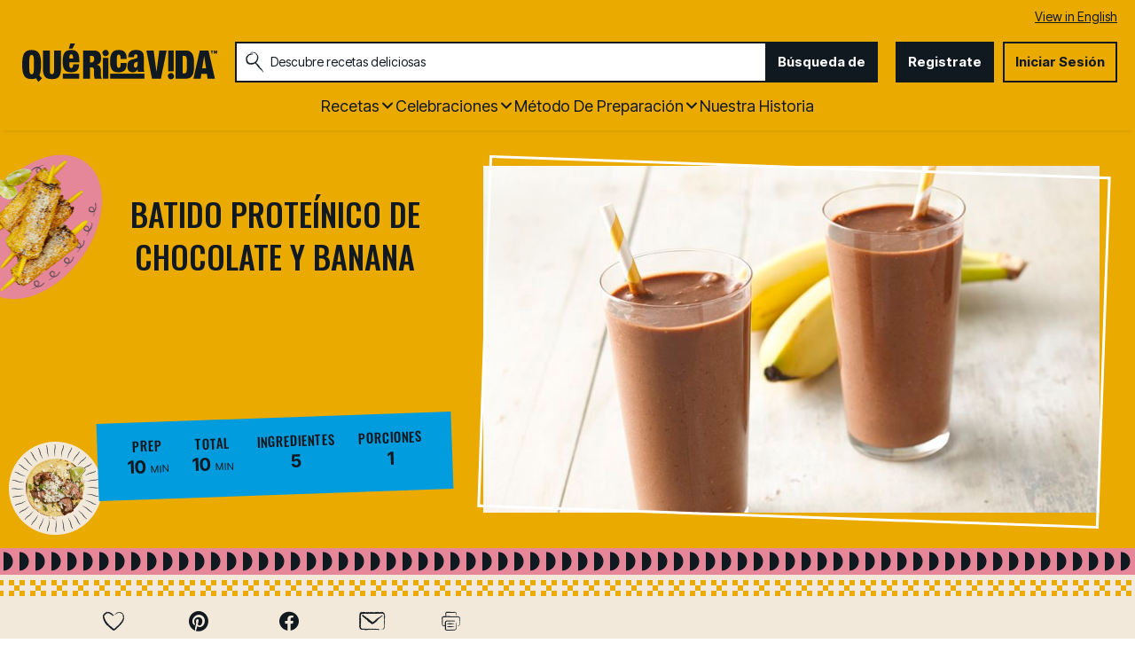

--- FILE ---
content_type: text/html; charset=utf-8
request_url: https://www.quericavida.com/recetas/batido-proteinico-de-chocolate-y-banana/21eb38c0-7906-4a4f-9439-65ab026c83f8
body_size: 27637
content:
<!DOCTYPE html>
<html lang="es" class="es">
<head>
    <title>Receta de Batido Prote&#237;nico de Chocolate y Banana | QueRicaVida.com</title>
    <meta charset="utf-8" />


<meta name='viewport' content='width=device-width, initial-scale=1'><meta property='og:site_name' content='QueRicaVida.com'><meta property='og:url' content='https://www.quericavida.com/recetas/batido-proteinico-de-chocolate-y-banana/21eb38c0-7906-4a4f-9439-65ab026c83f8'><meta property='og:title' content='Batido Proteínico de Chocolate y Banana'><meta property='og:description' content='&#191;Hay algo mejor que el chocolate y las bananas? &#161;El chocolate y las bananas llenas de prote&#237;nas!'><meta property='og:image' content='https://mojo.generalmills.com/api/public/content/aqTz5DyUDkOWO5j1tnRPfQ_gmi_hi_res_jpeg.jpeg?v=078664fd&t=16e3ce250f244648bef28c5949fb99ff'><meta property='og:type' content='article'><meta property='gmi:topics' content='Beverage, Blender, Milk Shake, Cooking for One, Vegetarian, Banana, Chocolate, Beverages & Drinks, Kitchens, Tropical Fruit, Fruit'><meta property='fb:app_id' content='788770504553520'><meta property='twitter:card' content='summary'><meta property='onespot:page-type' content='Recipe'><meta name='description' content='&#191;Hay algo mejor que el chocolate y las bananas? &#161;El chocolate y las bananas llenas de prote&#237;nas!'>    <link rel="canonical" href="https://www.quericavida.com/recetas/batido-proteinico-de-chocolate-y-banana/21eb38c0-7906-4a4f-9439-65ab026c83f8" />
<link rel="alternate" hreflang="en" href="https://www.quericavida.com/recipes/chocolate-banana-protein-shake/21eb38c0-7906-4a4f-9439-65ab026c83f8" /><link rel="alternate" hreflang="es" href="https://www.quericavida.com/recetas/batido-proteinico-de-chocolate-y-banana/21eb38c0-7906-4a4f-9439-65ab026c83f8" />    <script type="application/ld+json">{"@type":"Recipe","@context":"http://schema.org/","name":"Batido Proteínico de Chocolate y Banana","keywords":"batido proteínico de chocolate y banana","recipeCategory":"Beverage","image":"https://mojo.generalmills.com/api/public/content/aqTz5DyUDkOWO5j1tnRPfQ_gmi_hi_res_jpeg.jpeg?v=078664fd&t=4175b88ddda74325be35215135901532","description":"¿Hay algo mejor que el chocolate y las bananas? ¡El chocolate y las bananas llenas de proteínas!","recipeIngredient":["1  cucharadas de polvo proteínico de chocolate ","8  oz de leche de chocolate y almendras","1  cucharada de harina de semillas de lino, molidas","1/2  taza de bananas congeladas, picadas","1  cucharada de cacao para hornear, sin endulzantes"],"totalTime":"PT0H10M","prepTime":"PT0H10M","recipeYield":"1","recipeInstructions":[{"@type":"HowToStep","text":"Pon todos los ingredientes en la licuadora, tapa y licúa en la velocidad más alta hasta obtener una mezcla suave y uniforme. "},{"@type":"HowToStep","text":"Sirve en un vaso grande y consume inmediatamente."}],"mainEntity":[],"nutrition":{"@type":"NutritionInformation","calories":"380 ","carbohydrateContent":"47 g","cholesterolContent":"0 mg","fatContent":"1 ","fiberContent":"7 g","proteinContent":"28 g","saturatedFatContent":"1 1/2 g","servingSize":"1 porción","sodiumContent":"240 mg","sugarContent":"28 g","transFatContent":"0 g"},"dateCreated":"2013-11-08T00:00:00.00-06:00"}</script><script type="application/ld+json">Missing Information</script><script type="text/javascript">GeneralMills = window.GeneralMills || {}; GeneralMills.ContentMetadata = {"contentId":"21eb38c0-7906-4a4f-9439-65ab026c83f8","contentType":"Recipe","title":"Batido Proteínico de Chocolate y Banana","description":"¿Hay algo mejor que el chocolate y las bananas? ¡El chocolate y las bananas llenas de proteínas!","pageUrl":"https://www.quericavida.com/recetas/batido-proteinico-de-chocolate-y-banana/21eb38c0-7906-4a4f-9439-65ab026c83f8","imageUrl":"https://mojo.generalmills.com/api/public/content/aqTz5DyUDkOWO5j1tnRPfQ_gmi_hi_res_jpeg.jpeg?v=078664fd&t=16e3ce250f244648bef28c5949fb99ff","averageRating":0.0,"reviewCount":0};</script>
    <script>(function () {var snakeCaseRegEx = function(s){return s.replace(/\W+/g, ' ').split(/ |\B(?=[A-Z])/).map(word => word.toLowerCase()).join('_');};var convertToSnakeCase = function(d) {var newObj = {};Object.keys(d).forEach(function(key){if (key == 'EventType') {newObj['event'] = snakeCaseRegEx(d[key]);} else {var value = d[key];key = snakeCaseRegEx(key);newObj[key] = value;}});return newObj};window.dataLayer = window.dataLayer || [];window.utag_data = {"ContentId":"21eb38c0-7906-4a4f-9439-65ab026c83f8","ContentType":"Recipe","Language":"es","ContentTitle":"Batido Proteínico de Chocolate y Banana","SearchRelevancyScore":"65","AverageRating":"0","RatingCount":"0","ReviewCount":"0","PublishDate":"11/08/2013","SeoModifiedDate":"09/20/2016","EnhancedContent":"not_enhanced","UpdateType":"updated","MetadataLabel":["Meal Type","Cookware","Dish Type","Theme","Diet Nutrition","Key Ingredient","Key Ingredient","Dish Type","Theme","Key Ingredient","Key Ingredient"],"MetadataValue":["Beverage","Blender","Milk Shake","Cooking for One","Vegetarian","Banana","Chocolate","Beverages & Drinks","Kitchens","Tropical Fruit","Fruit"],"RecordType":"Recipe","PrepTime":"10 min","TotalTime":"10 min","NumberOfServings":"1","IsMemberGenerated":"false","IngredientBase":["Chocolate","flaxseed meal","banana","Cocoa"],"PageName":"","PageType":"Content","UserStatus":"Anonymous"};dataLayer.push(convertToSnakeCase(window.utag_data));GeneralMills = window.GeneralMills || {};GeneralMills.Analytics = GeneralMills.Analytics || {};GeneralMills.Analytics.raiseEvent = function(d) {dataLayer.push(convertToSnakeCase(d));};})();</script><script>(function(w, d, s, l, i){w[l]=w[l]||[];w[l].push({'gtm.start':new Date().getTime(),event:'gtm.js'});var f = d.getElementsByTagName(s)[0],j = d.createElement(s), dl = l != 'dataLayer' ? '&l=' + l : ''; j.async=true;j.src='https://www.googletagmanager.com/gtm.js?id='+i+dl;f.parentNode.insertBefore(j, f);})(window, document,'script','dataLayer','GTM-MDG8K3M');</script><script type="text/javascript">(function() {  GeneralMills = window.GeneralMills || {}; GeneralMills.getGlobalSetting = function(key) {  var config = {"isSearchEngineRequest":false,"userPrivacy_CookieExists":false,"userPrivacy_AnalyticsEnabled":true,"userPrivacy_FunctionalEnabled":true,"userPrivacy_TargetingEnabled":true}; return config[key]; }; })();</script><!-- DCI be9b1e22-6dbe-45dd-b586-32cba77d6c22 -->
<meta name="ahrefs-site-verification" content="d5491e4167eeec150131637f2625b7255f95dbca17f9a4740ba5c8ae9f9a340f">

    <style>
/* DCI ca8a1442-491d-4a0a-a198-2784aab769b1 */
.search-box-container input {
  color: #333;
}
</style>
<script>
/* DCI 4481281e-cccb-4f74-b542-df19bfe418eb */
window.SearchTrackingInfo = window.SearchTrackingInfo || {};
</script>

<link href="/dist/QRV/global.b68ff51733e5c4485bd496f7fa1c7ef9.css" rel="stylesheet"><link href="/dist/QRV/rdp.614b2c935164c4eebbc820f34d40dbfe.css" rel="stylesheet"><link rel="preload" href="/dist/QRV/main.3e5d6260e4d2e964568e05ab8eec899b.bundle.js" as="script"/><link rel="preload" href="/dist/QRV/global.b68ff51733e5c4485bd496f7fa1c7ef9.bundle.js" as="script"/><link rel="preload" href="/dist/QRV/rdp.614b2c935164c4eebbc820f34d40dbfe.bundle.js" as="script"/><link rel="preload" as="style" href="/dist/QRV/global.b68ff51733e5c4485bd496f7fa1c7ef9.async.css" onload="this.onload=null;this.rel='stylesheet';"><link rel="preload" as="style" href="/dist/QRV/rdp.614b2c935164c4eebbc820f34d40dbfe.async.css" onload="this.onload=null;this.rel='stylesheet';"></head>
<body class="">
    <div class="topOfBody"></div>
    <style>
/* DCI 25827d44-6174-4952-b328-a15f8b64867a */
.contentBuilder .dynamicBlock .blockAnchor:before {
  margin-top: -20px;
  height: 20px;
}
@media (min-width:1000px){
.contentBuilder .dynamicBlock .tableOfContents ~ .blockAnchor:before {
  margin-top: -130px;
  height: 130px;
}
}

/* DCI 4ed85870-e1e9-4852-8f87-aad3182e782f */
.recipeDetail .rdpTips li.tip:before {
    display: none;
}
</style>
<script>
/* DCI fd80431a-68fe-4203-a12d-c52b32459cc7 */
(function(){ window.reg= { userRegistration: {} } })();
</script>

    


<script type="text/javascript"/>
(function() {
	 document.addEventListener('DOMContentLoaded', function() {
	 var componentMetadata = JSON.parse('\x7b\x22componentName\x22\x3a\x22OneTrust_677e3848-4da9-4e44-bc3f-3a7027536a7c\x22,\x22deferOptions\x22\x3a\x7b\x22deferComponent\x22\x3atrue,\x22deferType\x22\x3a\x22Simple\x22,\x22deferId\x22\x3a\x22r5855f278999c4e0f837fe9a0ae4f0f95\x22,\x22deferredContainerId\x22\x3anull,\x22deferredContainerView\x22\x3a\x22OneTrust\x22\x7d,\x22viewName\x22\x3a\x22OneTrust\x22\x7d');
		 var configuration = {"domainId":"59872a68-8066-495c-b93c-0f9cac75e566","isMultilingual":true};
		 var moduleName = 'oneTrust';
		 var isVueModule = false;
		 GeneralMills.PandoSites.RegisterControlInstance(moduleName, configuration, componentMetadata, isVueModule)
});
})();
</script>

<a href="#content" class="skipToContentLink">Saltar al Contenido</a>

<div class="adhesiveAdSpacing"></div>
<div class="adhesiveAd">
    
</div>


<header>
    <section class="language" id="LanguageToggle">
    <div class="languageContainer">
            <a href="/recipes/chocolate-banana-protein-shake/21eb38c0-7906-4a4f-9439-65ab026c83f8?sc_lang=en">View in English</a>
    </div>
</section>


    <div class="headerContainer">
        <div class="logoContainer">
    <a href="/" title="" class="headerLogo"></a>
</div>

        <div class="headerSearch">
            <div class="searchBoxContainer search clearfix" id=r24d13a20f2d04e0aa6bd97f4ff7b40a2 data-deferId=r24d13a20f2d04e0aa6bd97f4ff7b40a2
     @keydown.enter="searchEnter"
     @keydown.esc="searchClose"
     @keyup.down="searchListDown"
     @keyup.up="searchListUp"
     @focusout="searchBlur">

    <div class="searchTermContainer">
        <input class="searchInput" @focus="searchFocus" v-model="searchInput"
               placeholder="Descubre recetas deliciosas "
               aria-label="Descubre recetas deliciosas "
               aria-controls="searchHintList"
               aria-autocomplete="list"
               role="combobox"
               aria-haspopup="listbox"
               :aria-expanded="searchFocused">

        <div v-cloak>
            <button class="clearInputButton iconHollowClose"
                    v-if="showClearButton"
                    aria-label=""
                    @click="clearSearchInput"></button>
        </div>
    </div>


    <div class="searchHintContainer">
        <component :is="searchHintsComponent"
                   :searchterm="searchInput"
                   :config="config"
                   :selected="hintListIndex"
                   @reset-hints="resetHints"
                   role="listbox"
                   id="searchHintList"></component>
    </div>

    <button type="button" class="searchLinkButton searchTermFilter" @click="searchClick">B&#250;squeda de</button>
</div>
<script type="text/javascript"/>
(function() {
	 document.addEventListener('DOMContentLoaded', function() {
	 var componentMetadata = JSON.parse('\x7b\x22componentName\x22\x3a\x22SearchBox_677e3848-4da9-4e44-bc3f-3a7027536a7c\x22,\x22deferOptions\x22\x3a\x7b\x22deferComponent\x22\x3afalse,\x22deferType\x22\x3a\x22None\x22,\x22deferId\x22\x3a\x22r24d13a20f2d04e0aa6bd97f4ff7b40a2\x22,\x22deferredContainerId\x22\x3anull,\x22deferredContainerView\x22\x3anull\x7d,\x22viewName\x22\x3a\x22SearchBox\x22\x7d');
		 var configuration = {"settings":{"searchDefaultText":"Descubre recetas deliciosas ","searchProcessingMessage":"Espera..","searchLinkButtonText":"","searchLinkButtonToolTip":"Búsqueda de","headerSearchBoxTitle":"Búsqueda de","searchBoxTitle":"","autocompleteSearchPath":"/busca","autocompleteSuggestionLimit":10,"minimumSearchHintCharacters":3,"language":"es","id":"06ab834a-0ada-41a9-af95-a6aada7ff802","enableSearchTerms":true,"contentTypeFilter":"","dataSourceId":"c403192a-9c07-44b1-913d-b9f7e2fed876","showResultsByContentType":false,"clearButtonText":""}};
		 var moduleName = 'searchBox';
		 var isVueModule = true;
		 GeneralMills.PandoSites.RegisterControlInstance(moduleName, configuration, componentMetadata, isVueModule)
});
})();
</script>
        </div>

        <div id=rf8e82a05291e4e34882f6a37f5fe2fcc data-deferId=rf8e82a05291e4e34882f6a37f5fe2fcc class="userLinks">
        <div class="headerAnonymous">
            <ul class="headerLogin">
                <li>
                    <a class="signUpButton" href="/user-profile/register?returnUrl=%2frecetas%2fbatido-proteinico-de-chocolate-y-banana%2f21eb38c0-7906-4a4f-9439-65ab026c83f8&isRegistrationFirstStep=true&esrc=4321&RegAction=HEADERJOINNOW ">
                        Registrate
                    </a>
                </li>
                <li>
                    <a class="logInButton" href="/user-profile/login?returnUrl=%2frecetas%2fbatido-proteinico-de-chocolate-y-banana%2f21eb38c0-7906-4a4f-9439-65ab026c83f8&isRegistrationFirstStep=false&esrc=1234&RegAction=HEADERLOGIN ">
                        Iniciar Sesi&#243;n
                    </a>
                </li>
            </ul>
        </div>
</div>
<script type="text/javascript"/>
(function() {
	 document.addEventListener('DOMContentLoaded', function() {
	 var componentMetadata = JSON.parse('\x7b\x22componentName\x22\x3a\x22UserLinks_677e3848-4da9-4e44-bc3f-3a7027536a7c\x22,\x22deferOptions\x22\x3a\x7b\x22deferComponent\x22\x3afalse,\x22deferType\x22\x3a\x22None\x22,\x22deferId\x22\x3a\x22rf8e82a05291e4e34882f6a37f5fe2fcc\x22,\x22deferredContainerId\x22\x3anull,\x22deferredContainerView\x22\x3anull\x7d,\x22viewName\x22\x3a\x22UserLinks\x22\x7d');
		 var configuration = {"isKnown":false,"favoritesCount":-1,"joinNowText":"Registrate","joinNowEsrcCode":"4321","joinNowRegAction":"HEADERJOINNOW","loginText":"Iniciar Sesión","loginEsrcCode":"1234","loginRegAction":"HEADERLOGIN","myAccountText":"Mi Cuenta","settingsText":"Ajustes","logOutText":"Cerrar Sesión","returnUrl":"%2frecetas%2fbatido-proteinico-de-chocolate-y-banana%2f21eb38c0-7906-4a4f-9439-65ab026c83f8","anonFavoriteQuery":""};
		 var moduleName = 'userLinks';
		 var isVueModule = true;
		 GeneralMills.PandoSites.RegisterControlInstance(moduleName, configuration, componentMetadata, isVueModule)
});
})();
</script>

        <a class="simpleNavToggle"><span>Menu</span></a>
    </div>
    
    <div class="navigationContainer">
        
<nav id=rbd6e65932a5a4458b66378e71c498059 data-deferId=rbd6e65932a5a4458b66378e71c498059 class="targetedNavigation" aria-label="Main Navigation">
    <ul class="levelOneItems">
            <li class=" withChildren">
                <a class="mainLink" href="/recetas">Recetas</a>

                    <div id="subNav_0" class="subNavDisplay">
                                <div class="listSection">
            <ul class="levelTwoItems">
                    <li>
                            <span class="listHeading">Favoritos</span>
                        <ul class="levelThreeItems">
                                <li>
                                    <a href="/recetas/dinner/tacos" data-position="Recetas | Favoritos">Tacos</a>
                                </li>
                                <li>
                                    <a href="/recetas/dinner/empanadas" data-position="Recetas | Favoritos">Empanadas</a>
                                </li>
                        </ul>
                    </li>
            </ul>
        </div>

                                <div class="subNavSection">
            <ul class="levelTwoItems">
                    <li>
                            <a class="listHeading" href="/recetas/breakfast" data-position="Recetas">Desayuno </a>
                        <ul class="levelThreeItems">
                        </ul>
                    </li>
                    <li>
                            <a class="listHeading" href="/recetas/brunch" data-position="Recetas">Brunch</a>
                        <ul class="levelThreeItems">
                        </ul>
                    </li>
                    <li>
                            <a class="listHeading" href="/recetas/lunch" data-position="Recetas">Almuerzo</a>
                        <ul class="levelThreeItems">
                        </ul>
                    </li>
                    <li>
                            <a class="listHeading" href="/recetas/dinner" data-position="Recetas">Cena</a>
                        <ul class="levelThreeItems">
                        </ul>
                    </li>
                    <li>
                            <a class="listHeading" href="/recetas/appetizers" data-position="Recetas">Aperitivos</a>
                        <ul class="levelThreeItems">
                        </ul>
                    </li>
                    <li>
                            <a class="listHeading" href="/recetas/snacks" data-position="Recetas">Merienda</a>
                        <ul class="levelThreeItems">
                        </ul>
                    </li>
                    <li>
                            <a class="listHeading" href="/recetas/dessert" data-position="Recetas">Postres</a>
                        <ul class="levelThreeItems">
                        </ul>
                    </li>
                    <li>
                            <a class="listHeading" href="/recetas/drinks" data-position="Recetas">Bebidas</a>
                        <ul class="levelThreeItems">
                        </ul>
                    </li>
                    <li>
                            <a class="listHeading" href="/recetas" data-position="Recetas">Ver todas las recetas</a>
                        <ul class="levelThreeItems">
                        </ul>
                    </li>
            </ul>
        </div>

                    </div>
            </li>
            <li class=" withChildren">
                <a class="mainLink" href="/celebrations">Celebraciones</a>

                    <div id="subNav_1" class="subNavDisplay">
                        
                                <div class="subNavSection">
            <ul class="levelTwoItems">
                    <li>
                            <a class="listHeading" href="/celebrations/traditional-easter-recipes-with-a-latin-twist?sc_lang=es" data-position="Celebraciones">Pascua </a>
                        <ul class="levelThreeItems">
                        </ul>
                    </li>
                    <li>
                            <a class="listHeading" href="/celebrations/celebrate-amor-with-these-valentines-day-recipes?sc_lang=es" data-position="Celebraciones">D&#237;a de San Valent&#237;n</a>
                        <ul class="levelThreeItems">
                        </ul>
                    </li>
                    <li>
                            <a class="listHeading" href="/celebrations/latin-new-years-menu-ideas?sc_lang=es" data-position="Celebraciones">A&#241;o Nuevo</a>
                        <ul class="levelThreeItems">
                        </ul>
                    </li>
                    <li>
                            <a class="listHeading" href="/celebrations/christmas?sc_lang=es" data-position="Celebraciones">Navide&#241;as</a>
                        <ul class="levelThreeItems">
                        </ul>
                    </li>
                    <li>
                            <a class="listHeading" href="/celebrations/thanksgiving" data-position="Celebraciones">D&#237;a Acci&#243;n de Gracias</a>
                        <ul class="levelThreeItems">
                        </ul>
                    </li>
                    <li>
                            <a class="listHeading" href="/celebrations/4th-of-july/recipes-to-make-your-4th-of-july-sizzle" data-position="Celebraciones">4 de Julio</a>
                        <ul class="levelThreeItems">
                        </ul>
                    </li>
                    <li>
                            <a class="listHeading" href="/celebrations/fathers-day" data-position="Celebraciones">D&#237;a del Padre</a>
                        <ul class="levelThreeItems">
                        </ul>
                    </li>
                    <li>
                            <a class="listHeading" href="/celebrations/mothers-day-menu-ideas-to-show-the-love?sc_lang=es" data-position="Celebraciones"> DIA DE LAS MADRES</a>
                        <ul class="levelThreeItems">
                        </ul>
                    </li>
                    <li>
                            <a class="listHeading" href="/celebrations/ways-to-celebrate-with-birthday-foods?sc_lang=es" data-position="Celebraciones">Cumplea&#241;os</a>
                        <ul class="levelThreeItems">
                        </ul>
                    </li>
                    <li>
                            <a class="listHeading" href="/celebrations" data-position="Celebraciones">Ver todas las recetas de celebraciones</a>
                        <ul class="levelThreeItems">
                        </ul>
                    </li>
            </ul>
        </div>

                    </div>
            </li>
            <li class=" withChildren">
                <a class="mainLink" href="/recetas">M&#233;todo de Preparaci&#243;n</a>

                    <div id="subNav_2" class="subNavDisplay">
                        
                                <div class="subNavSection">
            <ul class="levelTwoItems">
                    <li>
                            <a class="listHeading" href="/recetas/prep-method/oven-recipes" data-position="M&#233;todo de Preparaci&#243;n">Las Recetas de Horno</a>
                        <ul class="levelThreeItems">
                        </ul>
                    </li>
                    <li>
                            <a class="listHeading" href="/recetas/prep-method/stove-top-recipes" data-position="M&#233;todo de Preparaci&#243;n">Cositas Ricas para Cocinar en la Estufa</a>
                        <ul class="levelThreeItems">
                        </ul>
                    </li>
                    <li>
                            <a class="listHeading" href="/recetas/prep-method/grill-recipes" data-position="M&#233;todo de Preparaci&#243;n">Recetas para Hacer Parrilladas</a>
                        <ul class="levelThreeItems">
                        </ul>
                    </li>
                    <li>
                            <a class="listHeading" href="/recetas/prep-method/slow-cooker-recipes" data-position="M&#233;todo de Preparaci&#243;n">Recetas para Olla de Lento Cocimiento</a>
                        <ul class="levelThreeItems">
                        </ul>
                    </li>
                    <li>
                            <a class="listHeading" href="/recetas/prep-method/deep-fryer-recipes" data-position="M&#233;todo de Preparaci&#243;n">RECETAS PARA TU FREIDORA</a>
                        <ul class="levelThreeItems">
                        </ul>
                    </li>
                    <li>
                            <a class="listHeading" href="/recetas/prep-method/chill-dishes-for-easy-food-prep" data-position="M&#233;todo de Preparaci&#243;n">Platos Frios</a>
                        <ul class="levelThreeItems">
                        </ul>
                    </li>
            </ul>
        </div>

                    </div>
            </li>
            <li class="">
                <a class="mainLink" href="/about-que-rica-vida">Nuestra Historia</a>

            </li>
    </ul>
</nav>

<script type="text/javascript"/>
(function() {
	 document.addEventListener('DOMContentLoaded', function() {
	 var componentMetadata = JSON.parse('\x7b\x22componentName\x22\x3a\x22TargetedNavigation_677e3848-4da9-4e44-bc3f-3a7027536a7c\x22,\x22deferOptions\x22\x3a\x7b\x22deferComponent\x22\x3afalse,\x22deferType\x22\x3a\x22None\x22,\x22deferId\x22\x3a\x22rbd6e65932a5a4458b66378e71c498059\x22,\x22deferredContainerId\x22\x3anull,\x22deferredContainerView\x22\x3anull\x7d,\x22viewName\x22\x3a\x22TargetedNavigation\x22\x7d');
		 var configuration = {};
		 var moduleName = 'targetedNav';
		 var isVueModule = false;
		 GeneralMills.PandoSites.RegisterControlInstance(moduleName, configuration, componentMetadata, isVueModule)
});
})();
</script>
    </div>
</header>
<div class="pageContainer">
    
    <section id="content" class="mainContainer">
        
        <div class="poc recipeDetail">
    
    <div class="preColumns">
        
        <div class="preColumnsContainer">
            <div class="recipeCardBackground"></div>
            <div class="topLeft">
                
                <h1 class="rdpTitle">Batido Prote&#237;nico de Chocolate y Banana</h1>
                <div class="reviewSummary">
                    
                </div>
            </div>

            <div class="inlineActionToolbarMobile">
                <div id=rfeb01ea07d314941bdf1f38ae48043f8 data-deferId=rfeb01ea07d314941bdf1f38ae48043f8>
        <div class="actionToolbar recipeDetailActionToolbarInline noFloatingBox">
            <ul class="atButtons atButtonsPrimary">
                    <li class="bm-seq0 bt-seq0 bd-hidden">
                        <component is="Favorite"
                                   type="button"
                                   class="atButton atButtonFavorite"
                                   :class="buttonClasses['7afecfa7-bc45-4d51-92b1-30965f6b14f5']"
                                   :button="buttons['7afecfa7-bc45-4d51-92b1-30965f6b14f5']"
                                   toolbar-name="RDPToolbarBODY"
                                   :page-attributes="pageAttributes"
                                   :user-settings="userSettings"
                                   :recaptcha-public-key="'6LcTACgUAAAAAI1buD0wwEbZ8rlA4Etz0zY745LR'"
                                                                      @set-modal="setModalComponent"
                                   @set-button-class="setButtonClass">

                                <div class="atbName">Guardar</div>
                        </component>
                    </li>
                    <li class="bm-seq1 bt-seq1 bd-hidden">
                        <component is="Social"
                                   type="button"
                                   class="atButton atButtonPinterest"
                                   :class="buttonClasses['b3f66337-803c-4d9a-bf8e-5c02674d1472']"
                                   :button="buttons['b3f66337-803c-4d9a-bf8e-5c02674d1472']"
                                   toolbar-name="RDPToolbarBODY"
                                   :page-attributes="pageAttributes"
                                   :user-settings="userSettings"
                                   :recaptcha-public-key="'6LcTACgUAAAAAI1buD0wwEbZ8rlA4Etz0zY745LR'"
                                     aria-label="Pinterest"                                     @set-modal="setModalComponent"
                                   @set-button-class="setButtonClass">

                        </component>
                    </li>
                    <li class="bm-seq2 bt-seq2 bd-hidden">
                        <component is="Social"
                                   type="button"
                                   class="atButton atButtonFacebook"
                                   :class="buttonClasses['45901d98-924a-4765-aa5d-fa7620036adc']"
                                   :button="buttons['45901d98-924a-4765-aa5d-fa7620036adc']"
                                   toolbar-name="RDPToolbarBODY"
                                   :page-attributes="pageAttributes"
                                   :user-settings="userSettings"
                                   :recaptcha-public-key="'6LcTACgUAAAAAI1buD0wwEbZ8rlA4Etz0zY745LR'"
                                     aria-label="Facebook"                                     @set-modal="setModalComponent"
                                   @set-button-class="setButtonClass">

                        </component>
                    </li>
                    <li class="bm-seq3 bt-seq3 bd-hidden">
                        <component is="Email"
                                   type="button"
                                   class="atButton atButtonEmail"
                                   :class="buttonClasses['eb0c9940-8f99-4487-930c-1ba646a484a4']"
                                   :button="buttons['eb0c9940-8f99-4487-930c-1ba646a484a4']"
                                   toolbar-name="RDPToolbarBODY"
                                   :page-attributes="pageAttributes"
                                   :user-settings="userSettings"
                                   :recaptcha-public-key="'6LcTACgUAAAAAI1buD0wwEbZ8rlA4Etz0zY745LR'"
                                     aria-label="Enviar"                                     @set-modal="setModalComponent"
                                   @set-button-class="setButtonClass">

                        </component>
                    </li>
            </ul>
        </div>
    <component v-bind:is="modalComponent"
               v-bind:settings="modalSettings"
               v-bind:is-visible="isModalVisible"
               v-on:close="hideModal"
               @set-modal="setModalComponent">
    </component>
</div>


<script type="text/javascript"/>
(function() {
	 document.addEventListener('DOMContentLoaded', function() {
	 var componentMetadata = JSON.parse('\x7b\x22componentName\x22\x3a\x22ActionToolbar_a6806340-dbde-407a-8379-2904a43e5aa9\x22,\x22deferOptions\x22\x3a\x7b\x22deferComponent\x22\x3afalse,\x22deferType\x22\x3a\x22None\x22,\x22deferId\x22\x3a\x22rfeb01ea07d314941bdf1f38ae48043f8\x22,\x22deferredContainerId\x22\x3a\x22\x2fmain\x2finlineActionToolbarMobile\x22,\x22deferredContainerView\x22\x3anull\x7d,\x22viewName\x22\x3a\x22ActionToolbar\x22\x7d');
		 var configuration = {"contentId":"21eb38c0-7906-4a4f-9439-65ab026c83f8","toolbarSettings":{"id":"a6806340-dbde-407a-8379-2904a43e5aa9","registrationUrl":"/GMI/CoreSites/QRV/Home/register/reg-fp","regAction":"FAVORITE","eSourceCode":11275,"namePassedToEvents":"RDPToolbarBODY","buttons":[{"addFavoriteErrorMessage":"Perdón, algo salió mal. Guarde de nuevo.","removeFavoriteErrorMessage":"Se produjo un error al eliminar de favoritos","registrationUrl":"/GMI/CoreSites/QRV/Home/register/reg-fp","regAction":"FAVORITE","eSourceCode":11275,"isCurrentUserAnonymous":false,"isFavoriteItem":false,"id":"7afecfa7-bc45-4d51-92b1-30965f6b14f5","allowedForAnonymousUsers":false,"type":"Favorite","displayName":"Guardar","toggleDisplayName":"Guardado","namePassedToEvents":"Favorite","cssClassName":"atButtonFavorite","privacyOptOutMessage":"","showPrivacyOptOutMessage":false},{"providerName":"pinterest","providerNamePassedToEvents":"Pinterest","shareUrlFormat":"//pinterest.com/pin/create/link/?url={0}","id":"b3f66337-803c-4d9a-bf8e-5c02674d1472","allowedForAnonymousUsers":true,"type":"Social","displayName":"Pinterest","toggleDisplayName":"","namePassedToEvents":"PinterestButton","cssClassName":"atButtonPinterest","privacyOptOutMessage":"","showPrivacyOptOutMessage":false},{"providerName":"facebook","providerNamePassedToEvents":"Facebook","shareUrlFormat":"//facebook.com/sharer/sharer.php?u={0}","id":"45901d98-924a-4765-aa5d-fa7620036adc","allowedForAnonymousUsers":true,"type":"Social","displayName":"Facebook","toggleDisplayName":"","namePassedToEvents":"Facebook","cssClassName":"atButtonFacebook","privacyOptOutMessage":"","showPrivacyOptOutMessage":false},{"templateId":"ea841d75-1f59-4aef-86f2-eaa9e6bc743d","dialogHeading":"Enviar Receta","emailCode":"QRV Recipe TAF ES","dialogSettings":{"cancelButtonText":"Canceler","copyToSenderLabel":"Enviar una copia a mi mismo","emailAddressesLabel":"* Dirección de correo electrónico","emailInstructionText":"Separe las direcciones de correo electrónico con comas","fromText":"De:","privacyPolicyText":"\u003cp\u003e©2026 General Mills, Inc.  Todos los derechos reservados. Esta información solo se utilizará para enviar un correo electrónico a su(s) amigo(s) y no se guardará. Por favor, lea nuestra \u003ca rel=\u0022noopener noreferrer\u0022 href=\u0022https://www.generalmills.com/privacy-security/us-spanish-privacy-policy\u0022 target=\u0022_blank\u0022\u003ePolítica de Privacidad\u003c/a\u003e.\u003c/p\u003e\n","requiredFieldText":"* Obligatorio","sendButtonText":"Enviar","senderEmailAddressLabel":"* Su dirección de correo electrónico","senderFirstNameLabel":"* Su nombre","sendToText":"Enviar a:"},"id":"eb0c9940-8f99-4487-930c-1ba646a484a4","allowedForAnonymousUsers":true,"type":"Email","displayName":"Enviar","toggleDisplayName":"","namePassedToEvents":"Email","cssClassName":"atButtonEmail","privacyOptOutMessage":"","showPrivacyOptOutMessage":false}],"isSticky":false},"userSettings":{"isCurrentUserAnonymous":true,"isFavoriteItem":false,"isAnonymousUserWithFavorites":false},"pageAttributes":{"url":"https%3a%2f%2fwww.quericavida.com%2frecetas%2fbatido-proteinico-de-chocolate-y-banana%2f21eb38c0-7906-4a4f-9439-65ab026c83f8","contentId":"21eb38c0-7906-4a4f-9439-65ab026c83f8"},"recaptchaPublicKey":"6LcTACgUAAAAAI1buD0wwEbZ8rlA4Etz0zY745LR"};
		 var moduleName = 'actionToolbar';
		 var isVueModule = true;
		 GeneralMills.PandoSites.RegisterControlInstance(moduleName, configuration, componentMetadata, isVueModule)
});
})();
</script>
            </div>

            <div class="rdpImageContainer">
                <picture class="rdpImage">
    <source media="(min-width: 767px)" srcset="https://mojo.generalmills.com/api/public/content/aqTz5DyUDkOWO5j1tnRPfQ_gmi_hi_res_jpeg.jpeg?v=078664fd&t=16e3ce250f244648bef28c5949fb99ff">
    <source media="(min-width: 500px)" srcset="https://mojo.generalmills.com/api/public/content/aqTz5DyUDkOWO5j1tnRPfQ_gmi_hi_res_jpeg.jpeg?v=078664fd&t=9df44d78ea5c47f98018cc1578c6de79">
    <source media="(min-width: 0px)" srcset="https://mojo.generalmills.com/api/public/content/aqTz5DyUDkOWO5j1tnRPfQ_gmi_hi_res_jpeg.jpeg?v=078664fd&t=4175b88ddda74325be35215135901532">
    <img src="https://mojo.generalmills.com/api/public/content/aqTz5DyUDkOWO5j1tnRPfQ_gmi_hi_res_jpeg.jpeg?v=078664fd&t=16e3ce250f244648bef28c5949fb99ff" alt="Batido Prote&#237;nico de Chocolate y Banana" aria-hidden="true" />
</picture>
            </div>

            <div class="rdpAttributes">
    <ul>
            <li class="attribute">
                <span class="attributeLabel">Prep</span>
                
                    <span class="attributeValue">
                        <span class="attributeValueText">10</span>
                            <span class="attributeValueLabel">min</span>
                    </span>
            </li>
            <li class="attribute">
                <span class="attributeLabel">Total</span>
                
                    <span class="attributeValue">
                        <span class="attributeValueText">10</span>
                            <span class="attributeValueLabel">min</span>
                    </span>
            </li>
            <li class="attribute">
                <span class="attributeLabel">Ingredientes</span>
                
                    <span class="attributeValue">
                        <span class="attributeValueText">5</span>
                    </span>
            </li>
            <li class="attribute">
                <span class="attributeLabel">Porciones</span>
                
                    <span class="attributeValue">
                        <span class="attributeValueText">1</span>
                    </span>
            </li>
    </ul>
</div>
        </div>
    </div>
    <div class="inlineActionToolbarDesktop">
        <div class="inlineContent">
            <div class="rdpBuyNowTop">
                <div class="rdpBuyNowLoading"></div>
                
            </div>
            <div class="actionToolbarContainer">
                <div id=r54e3df4595f145898e778d11391ce250 data-deferId=r54e3df4595f145898e778d11391ce250>
        <div class="actionToolbar recipeDetailActionToolbarInline noFloatingBox">
            <ul class="atButtons atButtonsPrimary">
                    <li class="bm-hidden bt-hidden bd-seq0">
                        <component is="Favorite"
                                   type="button"
                                   class="atButton atButtonFavorite"
                                   :class="buttonClasses['934e729e-223e-4272-8b7c-b309e36ef116']"
                                   :button="buttons['934e729e-223e-4272-8b7c-b309e36ef116']"
                                   toolbar-name="RDPToolbarBODY"
                                   :page-attributes="pageAttributes"
                                   :user-settings="userSettings"
                                   :recaptcha-public-key="'6LcTACgUAAAAAI1buD0wwEbZ8rlA4Etz0zY745LR'"
                                                                      @set-modal="setModalComponent"
                                   @set-button-class="setButtonClass">

                                <div class="atbName">Guardar</div>
                        </component>
                    </li>
                    <li class="bm-hidden bt-hidden bd-seq1">
                        <component is="Social"
                                   type="button"
                                   class="atButton atButtonPinterest"
                                   :class="buttonClasses['89c3f5cf-5711-4d2b-b69c-311e58aa6e84']"
                                   :button="buttons['89c3f5cf-5711-4d2b-b69c-311e58aa6e84']"
                                   toolbar-name="RDPToolbarBODY"
                                   :page-attributes="pageAttributes"
                                   :user-settings="userSettings"
                                   :recaptcha-public-key="'6LcTACgUAAAAAI1buD0wwEbZ8rlA4Etz0zY745LR'"
                                                                      @set-modal="setModalComponent"
                                   @set-button-class="setButtonClass">

                                <div class="atbName">Pinterest</div>
                        </component>
                    </li>
                    <li class="bm-hidden bt-hidden bd-seq2">
                        <component is="Social"
                                   type="button"
                                   class="atButton atButtonFacebook"
                                   :class="buttonClasses['a0cdc3c5-b557-49d0-915c-c1f552cebdf8']"
                                   :button="buttons['a0cdc3c5-b557-49d0-915c-c1f552cebdf8']"
                                   toolbar-name="RDPToolbarBODY"
                                   :page-attributes="pageAttributes"
                                   :user-settings="userSettings"
                                   :recaptcha-public-key="'6LcTACgUAAAAAI1buD0wwEbZ8rlA4Etz0zY745LR'"
                                                                      @set-modal="setModalComponent"
                                   @set-button-class="setButtonClass">

                                <div class="atbName">Facebook</div>
                        </component>
                    </li>
                    <li class="bm-hidden bt-hidden bd-seq3">
                        <component is="Email"
                                   type="button"
                                   class="atButton atButtonEmail"
                                   :class="buttonClasses['617797a9-3b38-4823-909a-db294ced7312']"
                                   :button="buttons['617797a9-3b38-4823-909a-db294ced7312']"
                                   toolbar-name="RDPToolbarBODY"
                                   :page-attributes="pageAttributes"
                                   :user-settings="userSettings"
                                   :recaptcha-public-key="'6LcTACgUAAAAAI1buD0wwEbZ8rlA4Etz0zY745LR'"
                                                                      @set-modal="setModalComponent"
                                   @set-button-class="setButtonClass">

                                <div class="atbName">Enviar</div>
                        </component>
                    </li>
                    <li class="bm-hidden bt-hidden bd-seq4">
                        <component is="Print"
                                   type="button"
                                   class="atButton atButtonPrint"
                                   :class="buttonClasses['965f32de-4fef-42c2-acf8-5ba52afe25b9']"
                                   :button="buttons['965f32de-4fef-42c2-acf8-5ba52afe25b9']"
                                   toolbar-name="RDPToolbarBODY"
                                   :page-attributes="pageAttributes"
                                   :user-settings="userSettings"
                                   :recaptcha-public-key="'6LcTACgUAAAAAI1buD0wwEbZ8rlA4Etz0zY745LR'"
                                                                      @set-modal="setModalComponent"
                                   @set-button-class="setButtonClass">

                                <div class="atbName">Imprimir</div>
                        </component>
                    </li>
            </ul>
        </div>
    <component v-bind:is="modalComponent"
               v-bind:settings="modalSettings"
               v-bind:is-visible="isModalVisible"
               v-on:close="hideModal"
               @set-modal="setModalComponent">
    </component>
</div>


<script type="text/javascript"/>
(function() {
	 document.addEventListener('DOMContentLoaded', function() {
	 var componentMetadata = JSON.parse('\x7b\x22componentName\x22\x3a\x22ActionToolbar_39e2a04c-5df2-4d58-9542-99786fe553cc\x22,\x22deferOptions\x22\x3a\x7b\x22deferComponent\x22\x3afalse,\x22deferType\x22\x3a\x22None\x22,\x22deferId\x22\x3a\x22r54e3df4595f145898e778d11391ce250\x22,\x22deferredContainerId\x22\x3a\x22\x2fmain\x2finlineActionToolbarDesktop\x22,\x22deferredContainerView\x22\x3anull\x7d,\x22viewName\x22\x3a\x22ActionToolbar\x22\x7d');
		 var configuration = {"contentId":"21eb38c0-7906-4a4f-9439-65ab026c83f8","toolbarSettings":{"id":"39e2a04c-5df2-4d58-9542-99786fe553cc","registrationUrl":"/GMI/CoreSites/QRV/Home/register/reg-fp","regAction":"FAVORITE","eSourceCode":11275,"namePassedToEvents":"RDPToolbarBODY","buttons":[{"addFavoriteErrorMessage":"Perdón, algo salió mal. Guarde de nuevo.","removeFavoriteErrorMessage":"Se produjo un error al eliminar de favoritos","registrationUrl":"/GMI/CoreSites/QRV/Home/register/reg-fp","regAction":"FAVORITE","eSourceCode":11275,"isCurrentUserAnonymous":false,"isFavoriteItem":false,"id":"934e729e-223e-4272-8b7c-b309e36ef116","allowedForAnonymousUsers":false,"type":"Favorite","displayName":"Guardar","toggleDisplayName":"Guardado","namePassedToEvents":"FavoriteButton","cssClassName":"atButtonFavorite","privacyOptOutMessage":"","showPrivacyOptOutMessage":false},{"providerName":"pinterest","providerNamePassedToEvents":"Pinterest","shareUrlFormat":"//pinterest.com/pin/create/link/?url={0}","id":"89c3f5cf-5711-4d2b-b69c-311e58aa6e84","allowedForAnonymousUsers":true,"type":"Social","displayName":"Pinterest","toggleDisplayName":"","namePassedToEvents":"PinterestButton","cssClassName":"atButtonPinterest","privacyOptOutMessage":"","showPrivacyOptOutMessage":false},{"providerName":"facebook","providerNamePassedToEvents":"Facebook","shareUrlFormat":"//facebook.com/sharer/sharer.php?u={0}","id":"a0cdc3c5-b557-49d0-915c-c1f552cebdf8","allowedForAnonymousUsers":true,"type":"Social","displayName":"Facebook","toggleDisplayName":"","namePassedToEvents":"FacebookButton","cssClassName":"atButtonFacebook","privacyCategories":[2,3,4],"privacyOptOutMessage":"\u003cdiv class=\u0027privacyMessage\u0027\u003e\n\u003ch3\u003eThis feature is not available with your current cookie settings.\u003c/h3\u003e\n\u003cp\u003eYou can \u003ca href=\u0027#\u0027 data-show-preference-center=\u00271\u0027\u003eupdate your privacy settings\u003c/a\u003e to enable this content.  Please enable “Functional Cookies” to use this feature.\u003c/p\u003e\n\u003c/div\u003e","showPrivacyOptOutMessage":false},{"templateId":"ea841d75-1f59-4aef-86f2-eaa9e6bc743d","dialogHeading":"Enviar Receta","emailCode":"QRV Recipe TAF ES","dialogSettings":{"cancelButtonText":"Canceler","copyToSenderLabel":"Enviar una copia a mi mismo","emailAddressesLabel":"* Dirección de correo electrónico","emailInstructionText":"Separe las direcciones de correo electrónico con comas","fromText":"De:","privacyPolicyText":"\u003cp\u003e©2026 General Mills, Inc.  Todos los derechos reservados. Esta información solo se utilizará para enviar un correo electrónico a su(s) amigo(s) y no se guardará. Por favor, lea nuestra \u003ca rel=\u0022noopener noreferrer\u0022 href=\u0022https://www.generalmills.com/privacy-security/us-spanish-privacy-policy\u0022 target=\u0022_blank\u0022\u003ePolítica de Privacidad\u003c/a\u003e.\u003c/p\u003e\n","requiredFieldText":"* Obligatorio","sendButtonText":"Enviar","senderEmailAddressLabel":"* Su dirección de correo electrónico","senderFirstNameLabel":"* Su nombre","sendToText":"Enviar a:"},"id":"617797a9-3b38-4823-909a-db294ced7312","allowedForAnonymousUsers":true,"type":"Email","displayName":"Enviar","toggleDisplayName":"","namePassedToEvents":"EmailButton","cssClassName":"atButtonEmail","privacyOptOutMessage":"","showPrivacyOptOutMessage":false},{"layoutParameter":"p%3d1","id":"965f32de-4fef-42c2-acf8-5ba52afe25b9","allowedForAnonymousUsers":true,"type":"Print","displayName":"Imprimir","toggleDisplayName":"","namePassedToEvents":"PrintButton","cssClassName":"atButtonPrint","privacyOptOutMessage":"","showPrivacyOptOutMessage":false}],"isSticky":false},"userSettings":{"isCurrentUserAnonymous":true,"isFavoriteItem":false,"isAnonymousUserWithFavorites":false},"pageAttributes":{"url":"https%3a%2f%2fwww.quericavida.com%2frecetas%2fbatido-proteinico-de-chocolate-y-banana%2f21eb38c0-7906-4a4f-9439-65ab026c83f8","contentId":"21eb38c0-7906-4a4f-9439-65ab026c83f8"},"recaptchaPublicKey":"6LcTACgUAAAAAI1buD0wwEbZ8rlA4Etz0zY745LR"};
		 var moduleName = 'actionToolbar';
		 var isVueModule = true;
		 GeneralMills.PandoSites.RegisterControlInstance(moduleName, configuration, componentMetadata, isVueModule)
});
})();
</script>
            </div>
            <div class="wakeLockContainer">
                <div id=rfcaef178d85a411895c2e89dc07718ec data-deferId=rfcaef178d85a411895c2e89dc07718ec v-if="supported" class="wakeLock">
    <fieldset>
        <legend class="wakeLockHeading">Ready to make?</legend>
        <component :is="wakeLockButton" :button="config.button" :in-toolbar="false" heading="Ready to make?" toolbar-name="rdp" :page-attributes="{}"></component>
    </fieldset>
</div>

<script type="text/javascript"/>
(function() {
	 document.addEventListener('DOMContentLoaded', function() {
	 var componentMetadata = JSON.parse('\x7b\x22componentName\x22\x3a\x22WakeLock_677e3848-4da9-4e44-bc3f-3a7027536a7c\x22,\x22deferOptions\x22\x3a\x7b\x22deferComponent\x22\x3afalse,\x22deferType\x22\x3a\x22None\x22,\x22deferId\x22\x3a\x22rfcaef178d85a411895c2e89dc07718ec\x22,\x22deferredContainerId\x22\x3a\x22\x2fmain\x2frdpWakeLockTop\x22,\x22deferredContainerView\x22\x3anull\x7d,\x22viewName\x22\x3a\x22WakeLock\x22\x7d');
		 var configuration = {"heading":"Ready to make?","button":{"errorMessage":"","id":"23fce173-29e3-4bca-a2f7-798ef641e75c","allowedForAnonymousUsers":true,"type":"WakeLock","displayName":"Mantener la pantalla ","toggleDisplayName":"","namePassedToEvents":"Wakelock","cssClassName":"","privacyOptOutMessage":"","showPrivacyOptOutMessage":false}};
		 var moduleName = 'wakeLockShared';
		 var isVueModule = true;
		 GeneralMills.PandoSites.RegisterControlInstance(moduleName, configuration, componentMetadata, isVueModule)
});
})();
</script>
            </div>
        </div>
    </div>
    <div class="columns">
        <div class="dockedToolbarContainer">
            <div id=r643f78676810498b960fa486baa4eae6 data-deferId=r643f78676810498b960fa486baa4eae6>
        <div class="floatingBox">
                    <div class="actionToolbar actionToolbarVertical actionToolbarAnchoredTop recipeDetailActionToolbar">
            <ul class="atButtons atButtonsPrimary">
                    <li class="bm-seq0 bt-seq0 bd-seq0">
                        <component is="Favorite"
                                   type="button"
                                   class="atButton atButtonFavorite"
                                   :class="buttonClasses['934e729e-223e-4272-8b7c-b309e36ef116']"
                                   :button="buttons['934e729e-223e-4272-8b7c-b309e36ef116']"
                                   toolbar-name="RDPToolbarSTICKY"
                                   :page-attributes="pageAttributes"
                                   :user-settings="userSettings"
                                   :recaptcha-public-key="'6LcTACgUAAAAAI1buD0wwEbZ8rlA4Etz0zY745LR'"
                                                                      @set-modal="setModalComponent"
                                   @set-button-class="setButtonClass">

                                <div class="atbName">Guardar</div>
                        </component>
                    </li>
                    <li class="bm-seq1 bt-seq1 bd-seq1">
                        <component is="Reveal"
                                   type="button"
                                   class="atButton atButtonReveal"
                                   :class="buttonClasses['a2623be9-da8b-4cab-be2a-72fb740e310e']"
                                   :button="buttons['a2623be9-da8b-4cab-be2a-72fb740e310e']"
                                   toolbar-name="RDPToolbarSTICKY"
                                   :page-attributes="pageAttributes"
                                   :user-settings="userSettings"
                                   :recaptcha-public-key="'6LcTACgUAAAAAI1buD0wwEbZ8rlA4Etz0zY745LR'"
                                                                      @set-modal="setModalComponent"
                                   @set-button-class="setButtonClass">

                                <div class="atbName">Comparte</div>
                        </component>
                    </li>
                    <li class="bm-seq2 bt-seq2 bd-seq2">
                        <component is="WakeLock"
                                   type="button"
                                   class="atButton "
                                   :class="buttonClasses['23fce173-29e3-4bca-a2f7-798ef641e75c']"
                                   :button="buttons['23fce173-29e3-4bca-a2f7-798ef641e75c']"
                                   toolbar-name="RDPToolbarSTICKY"
                                   :page-attributes="pageAttributes"
                                   :user-settings="userSettings"
                                   :recaptcha-public-key="'6LcTACgUAAAAAI1buD0wwEbZ8rlA4Etz0zY745LR'"
                                                                      @set-modal="setModalComponent"
                                   @set-button-class="setButtonClass">

                                <div class="atbName">Mantener la pantalla </div>
                        </component>
                    </li>
            </ul>
        </div>

        </div>
    <component v-bind:is="modalComponent"
               v-bind:settings="modalSettings"
               v-bind:is-visible="isModalVisible"
               v-on:close="hideModal"
               @set-modal="setModalComponent">
    </component>
</div>


<script type="text/javascript"/>
(function() {
	 document.addEventListener('DOMContentLoaded', function() {
	 var componentMetadata = JSON.parse('\x7b\x22componentName\x22\x3a\x22ActionToolbar_87bff419-0ebf-4637-b1d6-369fa2427971\x22,\x22deferOptions\x22\x3a\x7b\x22deferComponent\x22\x3afalse,\x22deferType\x22\x3a\x22None\x22,\x22deferId\x22\x3a\x22r643f78676810498b960fa486baa4eae6\x22,\x22deferredContainerId\x22\x3a\x22\x2fmain\x2fdockingActionToolbar\x22,\x22deferredContainerView\x22\x3anull\x7d,\x22viewName\x22\x3a\x22ActionToolbar\x22\x7d');
		 var configuration = {"contentId":"21eb38c0-7906-4a4f-9439-65ab026c83f8","toolbarSettings":{"id":"87bff419-0ebf-4637-b1d6-369fa2427971","registrationUrl":"/GMI/CoreSites/QRV/Home/register/reg-fp","regAction":"FAVORITE","eSourceCode":11275,"namePassedToEvents":"RDPToolbarSTICKY","buttons":[{"addFavoriteErrorMessage":"Perdón, algo salió mal. Guarde de nuevo.","removeFavoriteErrorMessage":"Se produjo un error al eliminar de favoritos","registrationUrl":"/GMI/CoreSites/QRV/Home/register/reg-fp","regAction":"FAVORITE","eSourceCode":11275,"isCurrentUserAnonymous":false,"isFavoriteItem":false,"id":"934e729e-223e-4272-8b7c-b309e36ef116","allowedForAnonymousUsers":false,"type":"Favorite","displayName":"Guardar","toggleDisplayName":"Guardado","namePassedToEvents":"FavoriteButton","cssClassName":"atButtonFavorite","privacyOptOutMessage":"","showPrivacyOptOutMessage":false},{"nestedButtons":[{"layoutParameter":"p%3d1","id":"97ebbf73-9963-443f-84ce-16fac2919b77","allowedForAnonymousUsers":true,"type":"Print","displayName":"Imprimir","toggleDisplayName":"","namePassedToEvents":"PrintButton","cssClassName":"atButtonPrint","privacyOptOutMessage":"","showPrivacyOptOutMessage":false},{"providerName":"pinterest","providerNamePassedToEvents":"Pinterest","shareUrlFormat":"//pinterest.com/pin/create/link/?url={0}","id":"ee9de47d-78a0-4363-8f19-abf297c2457b","allowedForAnonymousUsers":true,"type":"Social","displayName":"Pinterest","toggleDisplayName":"","namePassedToEvents":"PinterestButton","cssClassName":"atButtonPinterest","privacyOptOutMessage":"","showPrivacyOptOutMessage":false},{"templateId":"ea841d75-1f59-4aef-86f2-eaa9e6bc743d","dialogHeading":"Enviar Receta","emailCode":"QRV Recipe TAF ES","dialogSettings":{"cancelButtonText":"Canceler","copyToSenderLabel":"Enviar una copia a mi mismo","emailAddressesLabel":"* Dirección de correo electrónico","emailInstructionText":"Separe las direcciones de correo electrónico con comas","fromText":"De:","privacyPolicyText":"\u003cp\u003e©2026 General Mills, Inc.  Todos los derechos reservados. Esta información solo se utilizará para enviar un correo electrónico a su(s) amigo(s) y no se guardará. Por favor, lea nuestra \u003ca rel=\u0022noopener noreferrer\u0022 href=\u0022https://www.generalmills.com/privacy-security/us-spanish-privacy-policy\u0022 target=\u0022_blank\u0022\u003ePolítica de Privacidad\u003c/a\u003e.\u003c/p\u003e\n","requiredFieldText":"* Obligatorio","sendButtonText":"Enviar","senderEmailAddressLabel":"* Su dirección de correo electrónico","senderFirstNameLabel":"* Su nombre","sendToText":"Enviar a:"},"id":"bbb5e36d-2f04-4f51-8506-5c8ba4ab98ed","allowedForAnonymousUsers":true,"type":"Email","displayName":"Enviar","toggleDisplayName":"","namePassedToEvents":"Email","cssClassName":"atButtonEmail","privacyOptOutMessage":"","showPrivacyOptOutMessage":false},{"providerName":"facebook","providerNamePassedToEvents":"Facebook","shareUrlFormat":"//facebook.com/sharer/sharer.php?u={0}","id":"f28145d7-a89f-4b9e-8614-9e5502253bd1","allowedForAnonymousUsers":true,"type":"Social","displayName":"Facebook","toggleDisplayName":"","namePassedToEvents":"Facebook","cssClassName":"atButtonFacebook","privacyOptOutMessage":"","showPrivacyOptOutMessage":false},{"successMessage":"Copiado","errorMessage":"Error","successMessageDuration":3000,"errorMessageDuration":10000,"id":"43533c21-fdd9-4657-b5f6-ad91a4fa2edf","allowedForAnonymousUsers":true,"type":"CopyLink","displayName":"Copiar link","toggleDisplayName":"","namePassedToEvents":"Copy","cssClassName":"atButtonCopyLink","privacyOptOutMessage":"","showPrivacyOptOutMessage":false}],"id":"a2623be9-da8b-4cab-be2a-72fb740e310e","allowedForAnonymousUsers":true,"type":"Reveal","displayName":"Comparte","toggleDisplayName":"","namePassedToEvents":"Share","cssClassName":"atButtonReveal","privacyOptOutMessage":"","showPrivacyOptOutMessage":false},{"errorMessage":"","id":"23fce173-29e3-4bca-a2f7-798ef641e75c","allowedForAnonymousUsers":true,"type":"WakeLock","displayName":"Mantener la pantalla ","toggleDisplayName":"","namePassedToEvents":"Wakelock","cssClassName":"","privacyOptOutMessage":"","showPrivacyOptOutMessage":false}],"isSticky":true},"userSettings":{"isCurrentUserAnonymous":true,"isFavoriteItem":false,"isAnonymousUserWithFavorites":false},"pageAttributes":{"url":"https%3a%2f%2fwww.quericavida.com%2frecetas%2fbatido-proteinico-de-chocolate-y-banana%2f21eb38c0-7906-4a4f-9439-65ab026c83f8","contentId":"21eb38c0-7906-4a4f-9439-65ab026c83f8"},"recaptchaPublicKey":"6LcTACgUAAAAAI1buD0wwEbZ8rlA4Etz0zY745LR"};
		 var moduleName = 'actionToolbar';
		 var isVueModule = true;
		 GeneralMills.PandoSites.RegisterControlInstance(moduleName, configuration, componentMetadata, isVueModule)
});
})();
</script>
        </div>
        <div class="recipeDescription primary">
            
            <div class="rdpIntro">
    ¿Hay algo mejor que el chocolate y las bananas? ¡El chocolate y las bananas llenas de proteínas!
</div>
        </div>

        <div class="recipeContributor primary">
            
            <div class="rdpContributor">
    
    <span class="name">
Qu&#233; Rica Vida Cocina    </span>
</div>

<div class="rdpDate">
    Actualizada Sep 20, 2016
</div>

        </div>

        <div class="recipeContent">
            <div class="recipeContentTop"></div>
            <div class="mobileActionToolbar">
                <div id=r46dd61582ea349f6af2517364af3ed81 data-deferId=r46dd61582ea349f6af2517364af3ed81>
        <div class="floatingBox">
                    <div class="actionToolbar actionToolbarVertical actionToolbarAnchoredTop recipeDetailActionToolbar">
            <ul class="atButtons atButtonsPrimary">
                    <li class="bm-seq0 bt-seq0 bd-seq0">
                        <component is="Favorite"
                                   type="button"
                                   class="atButton atButtonFavorite"
                                   :class="buttonClasses['934e729e-223e-4272-8b7c-b309e36ef116']"
                                   :button="buttons['934e729e-223e-4272-8b7c-b309e36ef116']"
                                   toolbar-name="RDPToolbarSTICKY"
                                   :page-attributes="pageAttributes"
                                   :user-settings="userSettings"
                                   :recaptcha-public-key="'6LcTACgUAAAAAI1buD0wwEbZ8rlA4Etz0zY745LR'"
                                                                      @set-modal="setModalComponent"
                                   @set-button-class="setButtonClass">

                                <div class="atbName">Guardar</div>
                        </component>
                    </li>
                    <li class="bm-seq1 bt-seq1 bd-seq1">
                        <component is="Reveal"
                                   type="button"
                                   class="atButton atButtonReveal"
                                   :class="buttonClasses['a2623be9-da8b-4cab-be2a-72fb740e310e']"
                                   :button="buttons['a2623be9-da8b-4cab-be2a-72fb740e310e']"
                                   toolbar-name="RDPToolbarSTICKY"
                                   :page-attributes="pageAttributes"
                                   :user-settings="userSettings"
                                   :recaptcha-public-key="'6LcTACgUAAAAAI1buD0wwEbZ8rlA4Etz0zY745LR'"
                                                                      @set-modal="setModalComponent"
                                   @set-button-class="setButtonClass">

                                <div class="atbName">Comparte</div>
                        </component>
                    </li>
                    <li class="bm-seq2 bt-seq2 bd-seq2">
                        <component is="WakeLock"
                                   type="button"
                                   class="atButton "
                                   :class="buttonClasses['23fce173-29e3-4bca-a2f7-798ef641e75c']"
                                   :button="buttons['23fce173-29e3-4bca-a2f7-798ef641e75c']"
                                   toolbar-name="RDPToolbarSTICKY"
                                   :page-attributes="pageAttributes"
                                   :user-settings="userSettings"
                                   :recaptcha-public-key="'6LcTACgUAAAAAI1buD0wwEbZ8rlA4Etz0zY745LR'"
                                                                      @set-modal="setModalComponent"
                                   @set-button-class="setButtonClass">

                                <div class="atbName">Mantener la pantalla </div>
                        </component>
                    </li>
            </ul>
        </div>

        </div>
    <component v-bind:is="modalComponent"
               v-bind:settings="modalSettings"
               v-bind:is-visible="isModalVisible"
               v-on:close="hideModal"
               @set-modal="setModalComponent">
    </component>
</div>


<script type="text/javascript"/>
(function() {
	 document.addEventListener('DOMContentLoaded', function() {
	 var componentMetadata = JSON.parse('\x7b\x22componentName\x22\x3a\x22ActionToolbar_87bff419-0ebf-4637-b1d6-369fa2427971\x22,\x22deferOptions\x22\x3a\x7b\x22deferComponent\x22\x3afalse,\x22deferType\x22\x3a\x22None\x22,\x22deferId\x22\x3a\x22r46dd61582ea349f6af2517364af3ed81\x22,\x22deferredContainerId\x22\x3a\x22\x2fmain\x2fdockingActionToolbarMobile\x22,\x22deferredContainerView\x22\x3anull\x7d,\x22viewName\x22\x3a\x22ActionToolbar\x22\x7d');
		 var configuration = {"contentId":"21eb38c0-7906-4a4f-9439-65ab026c83f8","toolbarSettings":{"id":"87bff419-0ebf-4637-b1d6-369fa2427971","registrationUrl":"/GMI/CoreSites/QRV/Home/register/reg-fp","regAction":"FAVORITE","eSourceCode":11275,"namePassedToEvents":"RDPToolbarSTICKY","buttons":[{"addFavoriteErrorMessage":"Perdón, algo salió mal. Guarde de nuevo.","removeFavoriteErrorMessage":"Se produjo un error al eliminar de favoritos","registrationUrl":"/GMI/CoreSites/QRV/Home/register/reg-fp","regAction":"FAVORITE","eSourceCode":11275,"isCurrentUserAnonymous":false,"isFavoriteItem":false,"id":"934e729e-223e-4272-8b7c-b309e36ef116","allowedForAnonymousUsers":false,"type":"Favorite","displayName":"Guardar","toggleDisplayName":"Guardado","namePassedToEvents":"FavoriteButton","cssClassName":"atButtonFavorite","privacyOptOutMessage":"","showPrivacyOptOutMessage":false},{"nestedButtons":[{"layoutParameter":"p%3d1","id":"97ebbf73-9963-443f-84ce-16fac2919b77","allowedForAnonymousUsers":true,"type":"Print","displayName":"Imprimir","toggleDisplayName":"","namePassedToEvents":"PrintButton","cssClassName":"atButtonPrint","privacyOptOutMessage":"","showPrivacyOptOutMessage":false},{"providerName":"pinterest","providerNamePassedToEvents":"Pinterest","shareUrlFormat":"//pinterest.com/pin/create/link/?url={0}","id":"ee9de47d-78a0-4363-8f19-abf297c2457b","allowedForAnonymousUsers":true,"type":"Social","displayName":"Pinterest","toggleDisplayName":"","namePassedToEvents":"PinterestButton","cssClassName":"atButtonPinterest","privacyOptOutMessage":"","showPrivacyOptOutMessage":false},{"templateId":"ea841d75-1f59-4aef-86f2-eaa9e6bc743d","dialogHeading":"Enviar Receta","emailCode":"QRV Recipe TAF ES","dialogSettings":{"cancelButtonText":"Canceler","copyToSenderLabel":"Enviar una copia a mi mismo","emailAddressesLabel":"* Dirección de correo electrónico","emailInstructionText":"Separe las direcciones de correo electrónico con comas","fromText":"De:","privacyPolicyText":"\u003cp\u003e©2026 General Mills, Inc.  Todos los derechos reservados. Esta información solo se utilizará para enviar un correo electrónico a su(s) amigo(s) y no se guardará. Por favor, lea nuestra \u003ca rel=\u0022noopener noreferrer\u0022 href=\u0022https://www.generalmills.com/privacy-security/us-spanish-privacy-policy\u0022 target=\u0022_blank\u0022\u003ePolítica de Privacidad\u003c/a\u003e.\u003c/p\u003e\n","requiredFieldText":"* Obligatorio","sendButtonText":"Enviar","senderEmailAddressLabel":"* Su dirección de correo electrónico","senderFirstNameLabel":"* Su nombre","sendToText":"Enviar a:"},"id":"bbb5e36d-2f04-4f51-8506-5c8ba4ab98ed","allowedForAnonymousUsers":true,"type":"Email","displayName":"Enviar","toggleDisplayName":"","namePassedToEvents":"Email","cssClassName":"atButtonEmail","privacyOptOutMessage":"","showPrivacyOptOutMessage":false},{"providerName":"facebook","providerNamePassedToEvents":"Facebook","shareUrlFormat":"//facebook.com/sharer/sharer.php?u={0}","id":"f28145d7-a89f-4b9e-8614-9e5502253bd1","allowedForAnonymousUsers":true,"type":"Social","displayName":"Facebook","toggleDisplayName":"","namePassedToEvents":"Facebook","cssClassName":"atButtonFacebook","privacyOptOutMessage":"","showPrivacyOptOutMessage":false},{"successMessage":"Copiado","errorMessage":"Error","successMessageDuration":3000,"errorMessageDuration":10000,"id":"43533c21-fdd9-4657-b5f6-ad91a4fa2edf","allowedForAnonymousUsers":true,"type":"CopyLink","displayName":"Copiar link","toggleDisplayName":"","namePassedToEvents":"Copy","cssClassName":"atButtonCopyLink","privacyOptOutMessage":"","showPrivacyOptOutMessage":false}],"id":"a2623be9-da8b-4cab-be2a-72fb740e310e","allowedForAnonymousUsers":true,"type":"Reveal","displayName":"Comparte","toggleDisplayName":"","namePassedToEvents":"Share","cssClassName":"atButtonReveal","privacyOptOutMessage":"","showPrivacyOptOutMessage":false},{"errorMessage":"","id":"23fce173-29e3-4bca-a2f7-798ef641e75c","allowedForAnonymousUsers":true,"type":"WakeLock","displayName":"Mantener la pantalla ","toggleDisplayName":"","namePassedToEvents":"Wakelock","cssClassName":"","privacyOptOutMessage":"","showPrivacyOptOutMessage":false}],"isSticky":true},"userSettings":{"isCurrentUserAnonymous":true,"isFavoriteItem":false,"isAnonymousUserWithFavorites":false},"pageAttributes":{"url":"https%3a%2f%2fwww.quericavida.com%2frecetas%2fbatido-proteinico-de-chocolate-y-banana%2f21eb38c0-7906-4a4f-9439-65ab026c83f8","contentId":"21eb38c0-7906-4a4f-9439-65ab026c83f8"},"recaptchaPublicKey":"6LcTACgUAAAAAI1buD0wwEbZ8rlA4Etz0zY745LR"};
		 var moduleName = 'actionToolbar';
		 var isVueModule = true;
		 GeneralMills.PandoSites.RegisterControlInstance(moduleName, configuration, componentMetadata, isVueModule)
});
})();
</script>
            </div>
            <div class="recipeFeatureAdMobile recipeAd">
                
            </div>
            <div class="recipeNewsletterMobile">
                
            </div>
            <div class="recipeAdditionalContent primary">
                
                
            </div>

            <div class="recipeSavingsByIngredient primary">
                
                
            </div>

            <div class="recipeIngredients primary">
                
                <h2>Ingredientes</h2>
<div class="rdpIngredients" id=r13b835d6fe184d64a80de96b1b232e80 data-deferId=r13b835d6fe184d64a80de96b1b232e80>
        <ul>
                <li class="ingredient">
                    <span class="quantity">1</span>
                    <span class="unitOfMeasure"></span>
                    <span class="description">
cucharadas de polvo proteínico de chocolate                     </span>
                </li>
                <li class="ingredient">
                    <span class="quantity">8</span>
                    <span class="unitOfMeasure"></span>
                    <span class="description">
oz de leche de chocolate y almendras                    </span>
                </li>
                <li class="ingredient">
                    <span class="quantity">1</span>
                    <span class="unitOfMeasure"></span>
                    <span class="description">
cucharada de harina de semillas de lino, molidas                    </span>
                </li>
                <li class="ingredient">
                    <span class="quantity">1/2</span>
                    <span class="unitOfMeasure"></span>
                    <span class="description">
taza de bananas congeladas, picadas                    </span>
                </li>
                <li class="ingredient">
                    <span class="quantity">1</span>
                    <span class="unitOfMeasure"></span>
                    <span class="description">
cucharada de cacao para hornear, sin endulzantes                    </span>
                </li>
        </ul>
</div>

<script type="text/javascript"/>
(function() {
	 document.addEventListener('DOMContentLoaded', function() {
	 var componentMetadata = JSON.parse('\x7b\x22componentName\x22\x3a\x22RecipeIngredients_677e3848-4da9-4e44-bc3f-3a7027536a7c\x22,\x22deferOptions\x22\x3a\x7b\x22deferComponent\x22\x3afalse,\x22deferType\x22\x3a\x22None\x22,\x22deferId\x22\x3a\x22r13b835d6fe184d64a80de96b1b232e80\x22,\x22deferredContainerId\x22\x3a\x22\x2fmain\x2frdpIngredients\x22,\x22deferredContainerView\x22\x3anull\x7d,\x22viewName\x22\x3a\x22RecipeIngredients\x22\x7d');
		 var configuration = {};
		 var moduleName = 'recipeIngredients';
		 var isVueModule = false;
		 GeneralMills.PandoSites.RegisterControlInstance(moduleName, configuration, componentMetadata, isVueModule)
});
})();
</script>
            </div>

            
            <div class="recipeAffiliate">
                <div class="affiliateLinksContainer"></div>
            </div>

            <div class="recipeBuyNow primary">
                <div class="rdpBuyNowLoading"></div>
                
                
            </div>

            <div class="recipeSteps primary">
                
                <div class="rdpSteps">
    <div id=rad96cbf054444bb4963cda8b97a3a7dd data-deferId=rad96cbf054444bb4963cda8b97a3a7dd v-lazyloadimages="300">
        <div class="stepsheader">
            <h2>Instrucciones</h2>
        </div>
        <div v-bind:class="toggleImagesClass">
            <ul class="recipeSteps" ref="recipeSteps">
                    <li class="recipeStep">
                        <div class="stepIndex"><div class="stepIndexText">&nbsp;</div>1</div>
                        <div class="stepDescription">
                            Pon todos los ingredientes en la licuadora, tapa y licúa en la velocidad más alta hasta obtener una mezcla suave y uniforme. 
                        </div>
                    </li>
                    <li class="recipeStep">
                        <div class="stepIndex"><div class="stepIndexText">&nbsp;</div>2</div>
                        <div class="stepDescription">
                            Sirve en un vaso grande y consume inmediatamente.
                        </div>
                    </li>
            </ul>
        </div>
    </div>
</div>

<script type="text/javascript"/>
(function() {
	 document.addEventListener('DOMContentLoaded', function() {
	 var componentMetadata = JSON.parse('\x7b\x22componentName\x22\x3a\x22RecipeSteps_677e3848-4da9-4e44-bc3f-3a7027536a7c\x22,\x22deferOptions\x22\x3a\x7b\x22deferComponent\x22\x3atrue,\x22deferType\x22\x3a\x22OnDemand\x22,\x22deferId\x22\x3a\x22rad96cbf054444bb4963cda8b97a3a7dd\x22,\x22deferredContainerId\x22\x3a\x22\x2fmain\x2frdpSteps\x22,\x22deferredContainerView\x22\x3a\x22RecipeDetail\x22\x7d,\x22viewName\x22\x3a\x22RecipeSteps\x22\x7d');
		 var configuration = {"initAreImagesHidden":false,"hideImagesEventName":"HideStepShots","showImagesEventName":"ShowStepShots","hideImagesButtonText":"Esconder","showImagesButtonText":"Mostrar","hideImagesClass":"rdpHideStepImages"};
		 var moduleName = 'recipeStepShots';
		 var isVueModule = true;
		 GeneralMills.PandoSites.RegisterControlInstance(moduleName, configuration, componentMetadata, isVueModule)
});
})();
</script>
            </div>

            <div class="recipeMethodNote primary">
                
                
                
                
            </div>

            <div class="recipeTips primary">
                
                <div id=red459028258041b093f33562c8121b96 data-deferId=red459028258041b093f33562c8121b96 class="rdpTips rdpTipsNonPrint">
    <h3>Consejos de expertos</h3>
    <ul class="kitchenTips">
        <li class="tip">
            <div class="tipHeading">consejo 1</div>
                <expandable-text :max-text-length="300"
                                 :cutoff-length="270"
                                 expand-text="Mas +"
                                 collapse-text="Menos  -">
                    <span class="description">Decora con crema batida libre de grasa para darle un toque de pastel de crema de chocolate y banana.</span>
                </expandable-text>
            </li>
        <li class="tip">
            <div class="tipHeading">consejo 2</div>
                <expandable-text :max-text-length="300"
                                 :cutoff-length="270"
                                 expand-text="Mas +"
                                 collapse-text="Menos  -">
                    <span class="description">Pela, pica y congela bananas que estén demasiado maduras en bolsas individuales para el freezer, así las tendrás listas para cuando quieras prepararte un batido.</span>
                </expandable-text>
            </li>

    </ul>
</div>

<script type="text/javascript"/>
(function() {
	 document.addEventListener('DOMContentLoaded', function() {
	 var componentMetadata = JSON.parse('\x7b\x22componentName\x22\x3a\x22RecipeTipsNonPrint_677e3848-4da9-4e44-bc3f-3a7027536a7c\x22,\x22deferOptions\x22\x3a\x7b\x22deferComponent\x22\x3atrue,\x22deferType\x22\x3a\x22Simple\x22,\x22deferId\x22\x3a\x22red459028258041b093f33562c8121b96\x22,\x22deferredContainerId\x22\x3a\x22\x2fmain\x2frdpTips\x22,\x22deferredContainerView\x22\x3a\x22RecipeDetail\x22\x7d,\x22viewName\x22\x3a\x22RecipeTipsNonPrint\x22\x7d');
		 var configuration = {};
		 var moduleName = 'expandableTextContainer';
		 var isVueModule = true;
		 GeneralMills.PandoSites.RegisterControlInstance(moduleName, configuration, componentMetadata, isVueModule)
});
})();
</script>
            </div>

            <div class="recipeFAQ primary">
                
                
            </div>

            <div class="recipeNutrition primary">
                
                

<div class="recipeNutritionWrapper" id=rb1482690b268472692bcca8477cdc9ca data-deferId=rb1482690b268472692bcca8477cdc9ca>
    <h2>Informaci&#243;n Nutricional</h2>

            <div class="nutritionPreview">
                <strong>380</strong> Calorías, <strong>8g</strong> Grasa total, <strong>28g</strong> Proteína, <strong>47g</strong> Carbohidratos totales, <strong>28g</strong> Azúcares
            </div>
            <div v-cloak>
                <div class="nutritionLabelArea" :hidden="!isExpanded">
                            <div class="nutritionChart">
            <h4>Informaci&#243;n Nutricional</h4>
            <h5 class="servingSize">
                <strong>Porci&#243;n:</strong>
                <span>1 porci&#243;n</span>
            </h5>
            <div class="nutritionSection calories">
                    <dl class="nutritionFact">
        <dt class="factTitle">Calor&#237;as</dt>
        <dd class="factAmount">380</dd>
        <dd class="factPercent"></dd>
    </dl>

                    <dl class="nutritionFact">
        <dt class="factTitle">Calor&#237;as derivadas de la grasa</dt>
        <dd class="factAmount">80</dd>
        <dd class="factPercent"></dd>
    </dl>

            </div>
            <div class="nutritionSection nutrients dailyValue">
                    <dl class="nutritionFact">
        <dt class="factTitle">Grasa total</dt>
        <dd class="factAmount">8g</dd>
        <dd class="factPercent">13%</dd>
    </dl>

                <div class="nutritionSubsection fat">
                        <dl class="nutritionFact">
        <dt class="factTitle">Grasa saturada</dt>
        <dd class="factAmount">1 1/2g</dd>
        <dd class="factPercent">8%</dd>
    </dl>

                        <dl class="nutritionFact">
        <dt class="factTitle">Grasas trans</dt>
        <dd class="factAmount">0g</dd>
        <dd class="factPercent"></dd>
    </dl>

                </div>
                    <dl class="nutritionFact">
        <dt class="factTitle">Colesterol</dt>
        <dd class="factAmount">0mg</dd>
        <dd class="factPercent">0%</dd>
    </dl>

                    <dl class="nutritionFact">
        <dt class="factTitle">Sodio</dt>
        <dd class="factAmount">240mg</dd>
        <dd class="factPercent">10%</dd>
    </dl>

                    <dl class="nutritionFact">
        <dt class="factTitle">Potasio</dt>
        <dd class="factAmount">640mg</dd>
        <dd class="factPercent">18%</dd>
    </dl>

                    <dl class="nutritionFact">
        <dt class="factTitle">Carbohidratos totales</dt>
        <dd class="factAmount">47g</dd>
        <dd class="factPercent">16%</dd>
    </dl>

                <div class="nutritionSubsection carbs">
                        <dl class="nutritionFact">
        <dt class="factTitle">Fibra diet&#233;tica</dt>
        <dd class="factAmount">7g</dd>
        <dd class="factPercent">28%</dd>
    </dl>

                        <dl class="nutritionFact">
        <dt class="factTitle">Az&#250;cares</dt>
        <dd class="factAmount">28g</dd>
        <dd class="factPercent"></dd>
    </dl>

                </div>
                    <dl class="nutritionFact">
        <dt class="factTitle">Prote&#237;na</dt>
        <dd class="factAmount">28g</dd>
        <dd class="factPercent"></dd>
    </dl>

                <h5 class="dailyValueFooterTitle">% Valor Diario*:</h5>
                <div class="nutritionSection vitamins">
                        <dl class="nutritionFact">
        <dt class="factTitle">Vitamina A</dt>
        <dd class="factAmount">10%</dd>
        <dd class="factPercent">10%</dd>
    </dl>

                        <dl class="nutritionFact">
        <dt class="factTitle">Vitamina C</dt>
        <dd class="factAmount">10%</dd>
        <dd class="factPercent">10%</dd>
    </dl>

                        <dl class="nutritionFact">
        <dt class="factTitle">Calcio</dt>
        <dd class="factAmount">30%</dd>
        <dd class="factPercent">30%</dd>
    </dl>

                        <dl class="nutritionFact">
        <dt class="factTitle">Hierro</dt>
        <dd class="factAmount">10%</dd>
        <dd class="factPercent">10%</dd>
    </dl>

                </div>
                <div class="nutritionSection exchanges">
                    <h5>Intercambios:</h5>
                    0 Almid&amp;#243;n; 1/2 Fruta; 2 Otros carbohidratos; 1 Leche desnatada; 0 Leche descremada; 0 Leche; 0 Vegetal; 3 Carne extra magra; 0 Carne magra; 0 Carne alta en grasa; 1 Grasa;
                </div>
                    <div class="nutritionSection carbChoice">
                        <h5>Selecci&#243;n de carbohidratos</h5>
                        3
                    </div>
                <em class="dailyValuesNotice">*Valores diarios basados en una dieta de 2,000 calor&#237;as.</em>
            </div>
        </div>
                </div>

                <div class="recipeNutritionExpandButtonArea">
                    <button v-on:click="toggleIsExpanded" :aria-expanded="String(isExpanded)" v-if="isExpanded" class="expandLink buttonAsLink"> Muestra menos -</button>
                    <button v-on:click="toggleIsExpanded" :aria-expanded="String(isExpanded)" v-else class="expandLink buttonAsLink"> Informaci&#243;n nutricional completa +</button>
                </div>
            </div>

</div>

<script type="text/javascript"/>
(function() {
	 document.addEventListener('DOMContentLoaded', function() {
	 var componentMetadata = JSON.parse('\x7b\x22componentName\x22\x3a\x22RecipeNutritionNonPrint_677e3848-4da9-4e44-bc3f-3a7027536a7c\x22,\x22deferOptions\x22\x3a\x7b\x22deferComponent\x22\x3atrue,\x22deferType\x22\x3a\x22Simple\x22,\x22deferId\x22\x3a\x22rb1482690b268472692bcca8477cdc9ca\x22,\x22deferredContainerId\x22\x3a\x22\x2fmain\x2frdpNutrition\x22,\x22deferredContainerView\x22\x3a\x22RecipeDetail\x22\x7d,\x22viewName\x22\x3a\x22RecipeNutritionNonPrint\x22\x7d');
		 var configuration = {"initIsExpanded":false,"expandEventName":"NutritionExpand","collapseEventName":"NutritionCollapse"};
		 var moduleName = 'recipeNutrition';
		 var isVueModule = true;
		 GeneralMills.PandoSites.RegisterControlInstance(moduleName, configuration, componentMetadata, isVueModule)
});
})();
</script>
            </div>

            <div class="recipeStory primary">
                
                <div class="recipePartStory" id=r6ab9bc835f4546f791a6ece5b72035b0 data-deferId=r6ab9bc835f4546f791a6ece5b72035b0>


        <h2 class="tipCategoryHeading">Más acerca de esta receta</h2>

    <ul class="tipCategories">
            <li class="tip">
                    <expandable-text :max-text-length="300"
                                     :cutoff-length="270"
                                     expand-text="Mas +"
                                     collapse-text="Menos  -"
                                     @expand="expand"
                                     @collapse="collapse">
                        ¿Hay algo mejor que el chocolate y las bananas? ¡El chocolate y las bananas llenas de proteínas!
                    </expandable-text>
            </li>
    </ul>
</div>

<script type="text/javascript"/>
(function() {
	 document.addEventListener('DOMContentLoaded', function() {
	 var componentMetadata = JSON.parse('\x7b\x22componentName\x22\x3a\x22RecipeTipCategory_677e3848-4da9-4e44-bc3f-3a7027536a7c\x22,\x22deferOptions\x22\x3a\x7b\x22deferComponent\x22\x3atrue,\x22deferType\x22\x3a\x22Simple\x22,\x22deferId\x22\x3a\x22r6ab9bc835f4546f791a6ece5b72035b0\x22,\x22deferredContainerId\x22\x3a\x22\x2fmain\x2frdpStories\x22,\x22deferredContainerView\x22\x3a\x22RecipeDetail\x22\x7d,\x22viewName\x22\x3a\x22RecipeTipCategory\x22\x7d');
		 var configuration = {"expandEventName":"MoreAboutRecipeExpand","collapseEventName":"MoreAboutRecipeCollapse"};
		 var moduleName = 'recipeTipCategory';
		 var isVueModule = true;
		 GeneralMills.PandoSites.RegisterControlInstance(moduleName, configuration, componentMetadata, isVueModule)
});
})();
</script>
            </div>

            <div class="recipeTrademark primary">
                
                
            </div>

            <div class="recipeCopyright primary">
                
                <span class="rdpCopyright">&#169; 2026 &#174;/TM General Mills Reservados todos los derechos</span>
            </div>

            <div class="recipeFeatureAd recipeAd secondary">
                
                
            </div>

            <div class="recipeDiscoveryUnit2 primary">
                
                
                
            </div>

            <div class="recipeDiscoveryUnit1 secondary">
                
                


<div class="relatedContent" id=r1ebdee4aa0604a5e8bf540d1e32c2e5d data-deferId=r1ebdee4aa0604a5e8bf540d1e32c2e5d v-lazyloadimages="300">
    <h2><span>Y Ahora Prueba</span></h2>
    <ul>
            <li class="relatedContentItem" @click="itemClick"
                data-contentid="1325f1f2-4cc3-4875-b867-caa4eb1fea53"
                data-contenttype="Recipe"
                data-title="Batido de papaya y banana">
                <a href="/recetas/batido-de-papaya-y-banana/1325f1f2-4cc3-4875-b867-caa4eb1fea53">
                        <div class="relatedContentImage">
                            <div class="lazyImageContainer">
                                    <img alt="" data-src="//mojo.generalmills.com/api/public/content/9DjMWHJjCk6Pt6akctm7Dg_gmi_hi_res_jpeg.jpeg?v=8a627eed&amp;t=3e8885ffbf0f43b391695d91b22f506d" class="lazyImage" aria-hidden="true" />
                            </div>
                        </div>
                    <span class="title">Batido de papaya y banana</span>
                </a>
            </li>
            <li class="relatedContentItem" @click="itemClick"
                data-contentid="086170b7-7efd-4a77-af45-f29fbea191e5"
                data-contenttype="Recipe"
                data-title="Batido de Naranja, Banana y Fresas">
                <a href="/recetas/batido-de-naranja-banana-y-fresas/086170b7-7efd-4a77-af45-f29fbea191e5">
                        <div class="relatedContentImage">
                            <div class="lazyImageContainer">
                                    <img alt="" data-src="//mojo.generalmills.com/api/public/content/9NR7YJPukEaIfW4JbRhm_A_gmi_hi_res_jpeg.jpeg?v=4a7ff59f&amp;t=3e8885ffbf0f43b391695d91b22f506d" class="lazyImage" aria-hidden="true" />
                            </div>
                        </div>
                    <span class="title">Batido de Naranja, Banana y Fresas</span>
                </a>
            </li>
            <li class="relatedContentItem" @click="itemClick"
                data-contentid="280c5ada-ad49-45f0-b7e5-bf95505d8900"
                data-contenttype="Recipe"
                data-title="Batido Verde">
                <a href="/recetas/batido-verde/280c5ada-ad49-45f0-b7e5-bf95505d8900">
                        <div class="relatedContentImage">
                            <div class="lazyImageContainer">
                                    <img alt="" data-src="//mojo.generalmills.com/api/public/content/m_IkcGRvykeu0aJpCCgumQ_gmi_hi_res_jpeg.jpeg?v=c8da7697&amp;t=3e8885ffbf0f43b391695d91b22f506d" class="lazyImage" aria-hidden="true" />
                            </div>
                        </div>
                    <span class="title">Batido Verde</span>
                </a>
            </li>
            <li class="relatedContentItem" @click="itemClick"
                data-contentid="256aef83-9ccc-4b8c-9263-2ba0974c0425"
                data-contenttype="Recipe"
                data-title="Batido de chocolate y frambuesa">
                <a href="/recetas/batido-de-chocolate-y-frambuesa/256aef83-9ccc-4b8c-9263-2ba0974c0425">
                        <div class="relatedContentImage">
                            <div class="lazyImageContainer">
                                    <img alt="" data-src="//mojo.generalmills.com/api/public/content/98fOAtTSQk2gOQvODMKJqg_gmi_hi_res_jpeg.jpeg?v=9dd51157&amp;t=3e8885ffbf0f43b391695d91b22f506d" class="lazyImage" aria-hidden="true" />
                            </div>
                        </div>
                    <span class="title">Batido de chocolate y frambuesa</span>
                </a>
            </li>
            <li class="relatedContentItem" @click="itemClick"
                data-contentid="3b8a7a64-f6cf-460a-b3c6-13dbb13750ed"
                data-contenttype="Recipe"
                data-title="Batidos de Banana, Mantequilla de Man&#237; y Cacao">
                <a href="/recetas/batidos-de-banana-mantequilla-de-mani-y-cacao/3b8a7a64-f6cf-460a-b3c6-13dbb13750ed">
                        <div class="relatedContentImage">
                            <div class="lazyImageContainer">
                                    <img alt="" data-src="//mojo.generalmills.com/api/public/content/C1bIDJ7H_UyjHnhoXBuzrQ_gmi_hi_res_jpeg.jpeg?v=a0e1056d&amp;t=3e8885ffbf0f43b391695d91b22f506d" class="lazyImage" aria-hidden="true" />
                            </div>
                        </div>
                    <span class="title">Batidos de Banana, Mantequilla de Man&#237; y Cacao</span>
                </a>
            </li>
            <li class="relatedContentItem" @click="itemClick"
                data-contentid="77f5e775-ea31-471a-a4ae-0b192e18c7f1"
                data-contenttype="Recipe"
                data-title="Batido de Guayaba">
                <a href="/recetas/batido-de-guayaba/77f5e775-ea31-471a-a4ae-0b192e18c7f1">
                        <div class="relatedContentImage">
                            <div class="lazyImageContainer">
                                    <img alt="" data-src="//mojo.generalmills.com/api/public/content/-dmrjPmcJUS0RZ63hadIag_gmi_hi_res_jpeg.jpeg?v=59658f35&amp;t=3e8885ffbf0f43b391695d91b22f506d" class="lazyImage" aria-hidden="true" />
                            </div>
                        </div>
                    <span class="title">Batido de Guayaba</span>
                </a>
            </li>
    </ul>
</div>
<script type="text/javascript"/>
(function() {
	 document.addEventListener('DOMContentLoaded', function() {
	 var componentMetadata = JSON.parse('\x7b\x22componentName\x22\x3a\x22RelatedContent_c0931cbb-2abc-421d-ab4c-2bff3d36b145\x22,\x22deferOptions\x22\x3a\x7b\x22deferComponent\x22\x3atrue,\x22deferType\x22\x3a\x22OnDemand\x22,\x22deferId\x22\x3a\x22r1ebdee4aa0604a5e8bf540d1e32c2e5d\x22,\x22deferredContainerId\x22\x3a\x22\x2fmain\x2frdpRelatedContent1\x22,\x22deferredContainerView\x22\x3a\x22RecipeDetail\x22\x7d,\x22viewName\x22\x3a\x22RelatedContent\x22\x7d');
		 var configuration = {"dataSourceId":"c0931cbb-2abc-421d-ab4c-2bff3d36b145","isCurrentUserAnonymous":true,"isAnonymousUserWithFavorites":false,"relatedContentList":{"contentId":"21eb38c0-7906-4a4f-9439-65ab026c83f8","listSettings":{"pageSize":6,"startPage":1,"listType":1,"title":"Y Ahora Prueba","useModalRegistration":false,"regAction":"","esrcCode":0,"favoriteButtonLabelFormat":"Agregar {0} a favoritos","contentTypes":[],"showImages":true,"imageSize":0,"showRatings":false,"allowFavoriting":false,"cssClassName":"","favoriteButtonText":""},"items":[{"contentId":"1325f1f2-4cc3-4875-b867-caa4eb1fea53","contentType":"Recipe","title":"Batido de papaya y banana","isFavorite":false,"linkUrl":"/recetas/batido-de-papaya-y-banana/1325f1f2-4cc3-4875-b867-caa4eb1fea53","numberOfRatings":"0","averageRating":"0","averageRatingStars":"0","smallImageUrl":"//mojo.generalmills.com/api/public/content/9DjMWHJjCk6Pt6akctm7Dg_gmi_hi_res_jpeg.jpeg?v=8a627eed\u0026t=3e8885ffbf0f43b391695d91b22f506d","mediumImageUrl":"//mojo.generalmills.com/api/public/content/9DjMWHJjCk6Pt6akctm7Dg_gmi_hi_res_jpeg.jpeg?v=8a627eed\u0026t=1b9f47d534304d11a64286d825f1b781"},{"contentId":"086170b7-7efd-4a77-af45-f29fbea191e5","contentType":"Recipe","title":"Batido de Naranja, Banana y Fresas","isFavorite":false,"linkUrl":"/recetas/batido-de-naranja-banana-y-fresas/086170b7-7efd-4a77-af45-f29fbea191e5","numberOfRatings":"0","averageRating":"0","averageRatingStars":"0","smallImageUrl":"//mojo.generalmills.com/api/public/content/9NR7YJPukEaIfW4JbRhm_A_gmi_hi_res_jpeg.jpeg?v=4a7ff59f\u0026t=3e8885ffbf0f43b391695d91b22f506d","mediumImageUrl":"//mojo.generalmills.com/api/public/content/9NR7YJPukEaIfW4JbRhm_A_gmi_hi_res_jpeg.jpeg?v=4a7ff59f\u0026t=1b9f47d534304d11a64286d825f1b781"},{"contentId":"280c5ada-ad49-45f0-b7e5-bf95505d8900","contentType":"Recipe","title":"Batido Verde","isFavorite":false,"linkUrl":"/recetas/batido-verde/280c5ada-ad49-45f0-b7e5-bf95505d8900","numberOfRatings":"0","averageRating":"0","averageRatingStars":"0","smallImageUrl":"//mojo.generalmills.com/api/public/content/m_IkcGRvykeu0aJpCCgumQ_gmi_hi_res_jpeg.jpeg?v=c8da7697\u0026t=3e8885ffbf0f43b391695d91b22f506d","mediumImageUrl":"//mojo.generalmills.com/api/public/content/m_IkcGRvykeu0aJpCCgumQ_gmi_hi_res_jpeg.jpeg?v=c8da7697\u0026t=1b9f47d534304d11a64286d825f1b781"},{"contentId":"256aef83-9ccc-4b8c-9263-2ba0974c0425","contentType":"Recipe","title":"Batido de chocolate y frambuesa","isFavorite":false,"linkUrl":"/recetas/batido-de-chocolate-y-frambuesa/256aef83-9ccc-4b8c-9263-2ba0974c0425","numberOfRatings":"0","averageRating":"0","averageRatingStars":"0","smallImageUrl":"//mojo.generalmills.com/api/public/content/98fOAtTSQk2gOQvODMKJqg_gmi_hi_res_jpeg.jpeg?v=9dd51157\u0026t=3e8885ffbf0f43b391695d91b22f506d","mediumImageUrl":"//mojo.generalmills.com/api/public/content/98fOAtTSQk2gOQvODMKJqg_gmi_hi_res_jpeg.jpeg?v=9dd51157\u0026t=1b9f47d534304d11a64286d825f1b781"},{"contentId":"3b8a7a64-f6cf-460a-b3c6-13dbb13750ed","contentType":"Recipe","title":"Batidos de Banana, Mantequilla de Maní y Cacao","isFavorite":false,"linkUrl":"/recetas/batidos-de-banana-mantequilla-de-mani-y-cacao/3b8a7a64-f6cf-460a-b3c6-13dbb13750ed","numberOfRatings":"0","averageRating":"0","averageRatingStars":"0","smallImageUrl":"//mojo.generalmills.com/api/public/content/C1bIDJ7H_UyjHnhoXBuzrQ_gmi_hi_res_jpeg.jpeg?v=a0e1056d\u0026t=3e8885ffbf0f43b391695d91b22f506d","mediumImageUrl":"//mojo.generalmills.com/api/public/content/C1bIDJ7H_UyjHnhoXBuzrQ_gmi_hi_res_jpeg.jpeg?v=a0e1056d\u0026t=1b9f47d534304d11a64286d825f1b781"},{"contentId":"77f5e775-ea31-471a-a4ae-0b192e18c7f1","contentType":"Recipe","title":"Batido de Guayaba","isFavorite":false,"linkUrl":"/recetas/batido-de-guayaba/77f5e775-ea31-471a-a4ae-0b192e18c7f1","numberOfRatings":"0","averageRating":"0","averageRatingStars":"0","smallImageUrl":"//mojo.generalmills.com/api/public/content/-dmrjPmcJUS0RZ63hadIag_gmi_hi_res_jpeg.jpeg?v=59658f35\u0026t=3e8885ffbf0f43b391695d91b22f506d","mediumImageUrl":"//mojo.generalmills.com/api/public/content/-dmrjPmcJUS0RZ63hadIag_gmi_hi_res_jpeg.jpeg?v=59658f35\u0026t=1b9f47d534304d11a64286d825f1b781"}],"availableItems":[{"contentId":"1325f1f2-4cc3-4875-b867-caa4eb1fea53","contentType":"Recipe","title":"Batido de papaya y banana","isFavorite":false,"linkUrl":"/recetas/batido-de-papaya-y-banana/1325f1f2-4cc3-4875-b867-caa4eb1fea53","numberOfRatings":"0","averageRating":"0","averageRatingStars":"0","smallImageUrl":"//mojo.generalmills.com/api/public/content/9DjMWHJjCk6Pt6akctm7Dg_gmi_hi_res_jpeg.jpeg?v=8a627eed\u0026t=3e8885ffbf0f43b391695d91b22f506d","mediumImageUrl":"//mojo.generalmills.com/api/public/content/9DjMWHJjCk6Pt6akctm7Dg_gmi_hi_res_jpeg.jpeg?v=8a627eed\u0026t=1b9f47d534304d11a64286d825f1b781"},{"contentId":"086170b7-7efd-4a77-af45-f29fbea191e5","contentType":"Recipe","title":"Batido de Naranja, Banana y Fresas","isFavorite":false,"linkUrl":"/recetas/batido-de-naranja-banana-y-fresas/086170b7-7efd-4a77-af45-f29fbea191e5","numberOfRatings":"0","averageRating":"0","averageRatingStars":"0","smallImageUrl":"//mojo.generalmills.com/api/public/content/9NR7YJPukEaIfW4JbRhm_A_gmi_hi_res_jpeg.jpeg?v=4a7ff59f\u0026t=3e8885ffbf0f43b391695d91b22f506d","mediumImageUrl":"//mojo.generalmills.com/api/public/content/9NR7YJPukEaIfW4JbRhm_A_gmi_hi_res_jpeg.jpeg?v=4a7ff59f\u0026t=1b9f47d534304d11a64286d825f1b781"},{"contentId":"280c5ada-ad49-45f0-b7e5-bf95505d8900","contentType":"Recipe","title":"Batido Verde","isFavorite":false,"linkUrl":"/recetas/batido-verde/280c5ada-ad49-45f0-b7e5-bf95505d8900","numberOfRatings":"0","averageRating":"0","averageRatingStars":"0","smallImageUrl":"//mojo.generalmills.com/api/public/content/m_IkcGRvykeu0aJpCCgumQ_gmi_hi_res_jpeg.jpeg?v=c8da7697\u0026t=3e8885ffbf0f43b391695d91b22f506d","mediumImageUrl":"//mojo.generalmills.com/api/public/content/m_IkcGRvykeu0aJpCCgumQ_gmi_hi_res_jpeg.jpeg?v=c8da7697\u0026t=1b9f47d534304d11a64286d825f1b781"},{"contentId":"256aef83-9ccc-4b8c-9263-2ba0974c0425","contentType":"Recipe","title":"Batido de chocolate y frambuesa","isFavorite":false,"linkUrl":"/recetas/batido-de-chocolate-y-frambuesa/256aef83-9ccc-4b8c-9263-2ba0974c0425","numberOfRatings":"0","averageRating":"0","averageRatingStars":"0","smallImageUrl":"//mojo.generalmills.com/api/public/content/98fOAtTSQk2gOQvODMKJqg_gmi_hi_res_jpeg.jpeg?v=9dd51157\u0026t=3e8885ffbf0f43b391695d91b22f506d","mediumImageUrl":"//mojo.generalmills.com/api/public/content/98fOAtTSQk2gOQvODMKJqg_gmi_hi_res_jpeg.jpeg?v=9dd51157\u0026t=1b9f47d534304d11a64286d825f1b781"},{"contentId":"3b8a7a64-f6cf-460a-b3c6-13dbb13750ed","contentType":"Recipe","title":"Batidos de Banana, Mantequilla de Maní y Cacao","isFavorite":false,"linkUrl":"/recetas/batidos-de-banana-mantequilla-de-mani-y-cacao/3b8a7a64-f6cf-460a-b3c6-13dbb13750ed","numberOfRatings":"0","averageRating":"0","averageRatingStars":"0","smallImageUrl":"//mojo.generalmills.com/api/public/content/C1bIDJ7H_UyjHnhoXBuzrQ_gmi_hi_res_jpeg.jpeg?v=a0e1056d\u0026t=3e8885ffbf0f43b391695d91b22f506d","mediumImageUrl":"//mojo.generalmills.com/api/public/content/C1bIDJ7H_UyjHnhoXBuzrQ_gmi_hi_res_jpeg.jpeg?v=a0e1056d\u0026t=1b9f47d534304d11a64286d825f1b781"},{"contentId":"77f5e775-ea31-471a-a4ae-0b192e18c7f1","contentType":"Recipe","title":"Batido de Guayaba","isFavorite":false,"linkUrl":"/recetas/batido-de-guayaba/77f5e775-ea31-471a-a4ae-0b192e18c7f1","numberOfRatings":"0","averageRating":"0","averageRatingStars":"0","smallImageUrl":"//mojo.generalmills.com/api/public/content/-dmrjPmcJUS0RZ63hadIag_gmi_hi_res_jpeg.jpeg?v=59658f35\u0026t=3e8885ffbf0f43b391695d91b22f506d","mediumImageUrl":"//mojo.generalmills.com/api/public/content/-dmrjPmcJUS0RZ63hadIag_gmi_hi_res_jpeg.jpeg?v=59658f35\u0026t=1b9f47d534304d11a64286d825f1b781"}]}};
		 var moduleName = 'relatedContent';
		 var isVueModule = true;
		 GeneralMills.PandoSites.RegisterControlInstance(moduleName, configuration, componentMetadata, isVueModule)
});
})();
</script>


<div class="relatedContentWithoutImages" id=r8a9ef0dcd35746f3886090f411cef653 data-deferId=r8a9ef0dcd35746f3886090f411cef653 v-lazyloadimages="300">
    <h2><span>Explorar Categor&#237;a</span></h2>
    <ul>
            <li class="relatedContentItem" @click="itemClick"
                data-contentid="c2af6c29-5a2d-4e7b-a2fa-ac54b792695b"
                data-contenttype="Category"
                data-title="Ricas Recetas de Bebidas con un Twist Latino">
                <a href="/recetas/drinks">
                    <span class="title">Ricas Recetas de Bebidas con un Twist Latino</span>
                </a>
            </li>
    </ul>
</div>
<script type="text/javascript"/>
(function() {
	 document.addEventListener('DOMContentLoaded', function() {
	 var componentMetadata = JSON.parse('\x7b\x22componentName\x22\x3a\x22RelatedContent_75bb3d00-843b-4328-9c52-f4c091a78e45\x22,\x22deferOptions\x22\x3a\x7b\x22deferComponent\x22\x3atrue,\x22deferType\x22\x3a\x22OnDemand\x22,\x22deferId\x22\x3a\x22r8a9ef0dcd35746f3886090f411cef653\x22,\x22deferredContainerId\x22\x3a\x22\x2fmain\x2frdpRelatedContent1\x22,\x22deferredContainerView\x22\x3a\x22RecipeDetail\x22\x7d,\x22viewName\x22\x3a\x22RelatedContent\x22\x7d');
		 var configuration = {"dataSourceId":"75bb3d00-843b-4328-9c52-f4c091a78e45","isCurrentUserAnonymous":true,"isAnonymousUserWithFavorites":false,"relatedContentList":{"contentId":"21eb38c0-7906-4a4f-9439-65ab026c83f8","listSettings":{"pageSize":3,"startPage":1,"listType":1,"title":"Explorar Categoría","useModalRegistration":false,"regAction":"","esrcCode":0,"favoriteButtonLabelFormat":"Agregar {0} a favoritos","contentTypes":["Category"],"showImages":false,"imageSize":0,"showRatings":false,"allowFavoriting":false,"cssClassName":"relatedContentWithoutImages","favoriteButtonText":""},"items":[{"contentId":"c2af6c29-5a2d-4e7b-a2fa-ac54b792695b","contentType":"Category","title":"Ricas Recetas de Bebidas con un Twist Latino","isFavorite":false,"linkUrl":"/recetas/drinks","numberOfRatings":"0","averageRating":"0","averageRatingStars":"0","smallImageUrl":"https://rms-media-prod.generalmills.com/e07e10ad-6281-4dd5-81ee-6e6f4c013421.jpg","mediumImageUrl":"https://rms-media-prod.generalmills.com/18a17f99-f782-46f8-b802-930789e72b4a.jpg"}],"availableItems":[{"contentId":"c2af6c29-5a2d-4e7b-a2fa-ac54b792695b","contentType":"Category","title":"Ricas Recetas de Bebidas con un Twist Latino","isFavorite":false,"linkUrl":"/recetas/drinks","numberOfRatings":"0","averageRating":"0","averageRatingStars":"0","smallImageUrl":"https://rms-media-prod.generalmills.com/e07e10ad-6281-4dd5-81ee-6e6f4c013421.jpg","mediumImageUrl":"https://rms-media-prod.generalmills.com/18a17f99-f782-46f8-b802-930789e72b4a.jpg"}]}};
		 var moduleName = 'relatedContent';
		 var isVueModule = true;
		 GeneralMills.PandoSites.RegisterControlInstance(moduleName, configuration, componentMetadata, isVueModule)
});
})();
</script>
                
            </div>

            <div class="recipeContentBottom"></div>
            <div class="recipeRatingAndReview primary">
                
                
            </div>

            <div class="recipeZergnet1 primary">
                
                
            </div>

            <div class="recipeSecondaryAd recipeAd secondary">
                
                
            </div>

            <div class="recipeNewsletterCTA secondary">
                
                <div class="recipeNewsletterDesktop">
                    
                </div>
            </div>

            <div class="recipeTernaryAd recipeAd secondary">
                
                
            </div>

            <div class="recipeZergnet2 secondary">
                
                
            </div>
        </div>
    </div>
    <div class="postColumns">
        <div class="bottomAd">
            <hr class="linedDivider" />
            
            <hr class="linedDivider" />
        </div>
    </div>

    
    
</div>
    </section>
</div>

<div class="footerNewsLetterCTA">
    
</div>

<footer id="footer">
    <div class="footerContainer">
        <section class="footerSocialContainer">
            <div class="footerSocial socialLinks">
                <h2 class="visuallyHidden">Footer Section</h2>
                <div class="footerLogo"></div>
                
<div class="channelLinks" id=r9c50e423c16545cf9336d66cff1bd17d data-deferId=r9c50e423c16545cf9336d66cff1bd17d>
    <div class="channelLinksInner">
        <h3>S&#237;guenos</h3>
        <ul>

            <li class="iconFacebook">
                <a href="https://www.facebook.com/QueRicaVida" title="" target="_blank" v-on:click="itemClick" data-position="1">
                    <span class="linkTitle"></span>
                </a>
            </li>
            <li class="iconPinterest">
                <a href="https://www.pinterest.com/quericavida/" title="Pinterest" target="_blank" v-on:click="itemClick" data-position="2">
                    <span class="linkTitle"></span>
                </a>
            </li>
            <li class="iconInstagram">
                <a href="https://instagram.com/quericavida/" title="Instagram" target="_blank" v-on:click="itemClick" data-position="3">
                    <span class="linkTitle"></span>
                </a>
            </li>
            <li class="iconYouTube">
                <a href="https://www.youtube.com/user/QueRicaVida" title="YouTube" target="_blank" v-on:click="itemClick" data-position="4">
                    <span class="linkTitle"></span>
                </a>
            </li>
        </ul>
    </div>
</div>
<script type="text/javascript"/>
(function() {
	 document.addEventListener('DOMContentLoaded', function() {
	 var componentMetadata = JSON.parse('\x7b\x22componentName\x22\x3a\x22ChannelLinks_44a17b4a-1dbb-4d0d-9199-b522fe1a5cbf\x22,\x22deferOptions\x22\x3a\x7b\x22deferComponent\x22\x3atrue,\x22deferType\x22\x3a\x22OnDemand\x22,\x22deferId\x22\x3a\x22r9c50e423c16545cf9336d66cff1bd17d\x22,\x22deferredContainerId\x22\x3a\x22\x2ffooterNewsLetterCTA\x22,\x22deferredContainerView\x22\x3a\x22Default\x22\x7d,\x22viewName\x22\x3a\x22ChannelLinks\x22\x7d');
		 var configuration = {};
		 var moduleName = 'channelLinks';
		 var isVueModule = true;
		 GeneralMills.PandoSites.RegisterControlInstance(moduleName, configuration, componentMetadata, isVueModule)
});
})();
</script>
            </div>
        </section>
        <section class="footerLinksContainer">
            <div class="footerLinks">
        <div class="footerLinkSet featuredLinks">
            <h3 class="footerHeading">Explora Qu&#233; Rica Vida</h3>
            <ul class="footerLinkList">
        <li class="footerLinkItem">
            <a href="/acerca-de-que-rica-vida"
               target="_self"
               class="footerLink ">
                Acerca de Qu&#233; Rica Vida

            </a>
        </li>
        <li class="footerLinkItem">
            <a href="/recetas"
               target="_self"
               class="footerLink ">
                Recetas

            </a>
        </li>
        <li class="footerLinkItem">
            <a href="https://www.generalmills.com/food-we-make/brands"
               target="_blank"
               class="footerLink ">
                Marcas

            </a>
        </li>
        <li class="footerLinkItem">
            <a href="https://contactus.generalmills.com/?page=http://www.quericavida.com&amp;language=es"
               target="_blank"
               class="footerLink ">
                Cont&#225;ctanos

            </a>
        </li>
            </ul>
        </div>
            <div class="footerLinkSet brandsLinks">
            <h3 class="footerHeading">T&#233;rminos Legales Y Privacidad</h3>
            <ul class="footerLinkList">
                        <li class="footerLinkItem">
            <a href="https://www.generalmills.com/privacy-security/us-spanish-terms-of-use"
               target="_blank"
               class="footerLink ">
                T&#233;rminos Legales

            </a>
        </li>
        <li class="footerLinkItem">
            <a href="https://www.generalmills.com/en/Company/privacy-policies/privacy-policy-adult-US-core-063020-Spanish"
               target="_blank"
               class="footerLink ">
                P&#243;l&#237;za de Privacidad

            </a>
        </li>
        <li class="footerLinkItem">
            <a href="https://privacy.generalmills.com/es"
               target="_blank"
               class="footerLink privacyChoices">
                Sus opciones de privacidad

                    <img class="footerLinkImage" src="/-/media/GMI/Core-Sites/CoreSitesData/Shared/Footer/CCPA-Privacy-Options-icon.png?sc_lang=es" alt="Exclusi&#243;n de la Ley de Privacidad del Consumidor de California" />
            </a>
        </li>
        <li class="footerLinkItem">
            <a href="https://www.generalmills.com/en/Company/privacy-policies/privacy-policy-adult-US-core-063020-Spanish#CookieNotice"
               target="_blank"
               class="footerLink ">
                P&#243;liza de cookies

            </a>
        </li>
        <li class="footerLinkItem">
            <a href="/acerca-de-que-rica-vida"
               target="_self"
               class="footerLink showPreferenceCenter">
                Personalizar ajustes de cookies

            </a>
        </li>

            </ul>
        </div>
            <div class="footerLinkSet corporateLinks">
            <h3 class="footerHeading">Su Informaci&#243;n</h3>
            <ul class="footerLinkList">
                        <li class="footerLinkItem">
            <a href="/user-profile/login?sc_lang=es "
               target="_self"
               class="footerLink ">
                Mi Cuenta

            </a>
        </li>

                <li class="footerLinkItem">
                    <!--<div class="truste">
<a style="cursor: pointer;" onclick="TRUSTeWidget.Tab.link()"><img alt="" src="https://choices.truste.com/get?name=admarker2.png" width="77" height="16" style="border-width: 0px; border-style: solid;" /></a>
</div>
<script src="https://preferences.truste.com/webservices/js?domain=generalmillsbrand&type=pop2"type="text/javascript"></script>-->

<div class="truste">
   <a style="cursor: pointer;" href=https://preferences-mgr.trustarc.com/?pid=generalmills01&aid=generalmills02&locale=es target="_blank"><img alt="" src=https://choices.truste.com/get?name=admarker-es.png style="border-width: 0px; border-style: solid;"></a>
</div>


                </li>
            </ul>
        </div>
    <div class="copyright">&#169;2026 General Mills</div>
</div>


        </section>
    </div>
</footer>


    <style>
/* DCI 2cd6a0dc-7566-452d-a4ea-087eac808785 */
@media screen and (min-width: 1000px) {
  .floatingBox .actionToolbarAnchoredTop.anchorTop {
      position: fixed;
      top: 145px; 
  }

  .floatingBox .actionToolbarAnchoredTop.anchorTop .actionToolbarRevealModal .modal.visible {
    margin-top: -80px;
  }
}
/* DCI 5c18d85f-3b29-42a4-a686-76b14b8ba149 */
@media screen and (min-width: 1000px) {
.pageContainer .recipeDetail .preColumns {
    position: relative;
}

.pageContainer .recipeDetail .preColumns .topLeft,
.pageContainer .recipeDetail .preColumns .rdpAttributes {
    z-index: 2;
}

.pageContainer .recipeDetail .preColumns::before {
    content: "";
    position: absolute;
    width: 205px;
    height: 218px;
    left: -60px;
    top: 0px;
    background-image: url("/-/media/GMI/Core Sites/QRV/Images/Styling/img-qrv-rdp-plate-pink.png");
    background-size: 205px 218px;
    background-position: center;
    background-repeat: no-repeat;
    z-index: 1;
}

.pageContainer .recipeDetail .preColumns::after {
    content: "";
    position: absolute;
    width: 105px;
    height: 105px;
    left: 10px;
    bottom: 15px;
    background-image: url("/-/media/GMI/Core Sites/QRV/Images/Styling/img-qrv-rdp-plate-cream.png");
    background-size: 105px 105px;
    background-position: center;
    background-repeat: no-repeat;
    z-index: 1;
}
}
</style>
<script>
/* DCI b379d832-179c-4a12-813c-ad6c814fd39c */
(function () {
    GeneralMills.GeoLocation = function () {
        var external = {};
        var COOKE_NAME = 'gmi.location';
        var EXP = 60 * 60 * 24 * 30;
 
         getCookieValue = function () {
            return document.cookie.match('(^|;)\\s*' + COOKE_NAME + '\\s*=\\s*([^;]+)')?.pop() || '';            
        };

        external.resolve = async function () {           
            var cookieValue = getCookieValue();
            if (cookieValue.length > 0) { return cookieValue; }            
             
            document.cookie = COOKE_NAME + '=' + 'US' + '; max-age=' + EXP + '; path=/;';
            return 'US';    
        };
        return external;
    };

//NOTE:  geolocation is invoked directly here for QRV instead by LiveRampApi integration script as in case of BC and PB
var geo =  GeneralMills.GeoLocation();
geo.resolve();
})(window);
</script>

<script></script><script type="text/javascript" src="/dist/QRV/main.3e5d6260e4d2e964568e05ab8eec899b.bundle.js"></script><script type="text/javascript" src="/dist/QRV/global.b68ff51733e5c4485bd496f7fa1c7ef9.bundle.js"></script><script type="text/javascript" src="/dist/QRV/rdp.614b2c935164c4eebbc820f34d40dbfe.bundle.js"></script></body>
</html>
